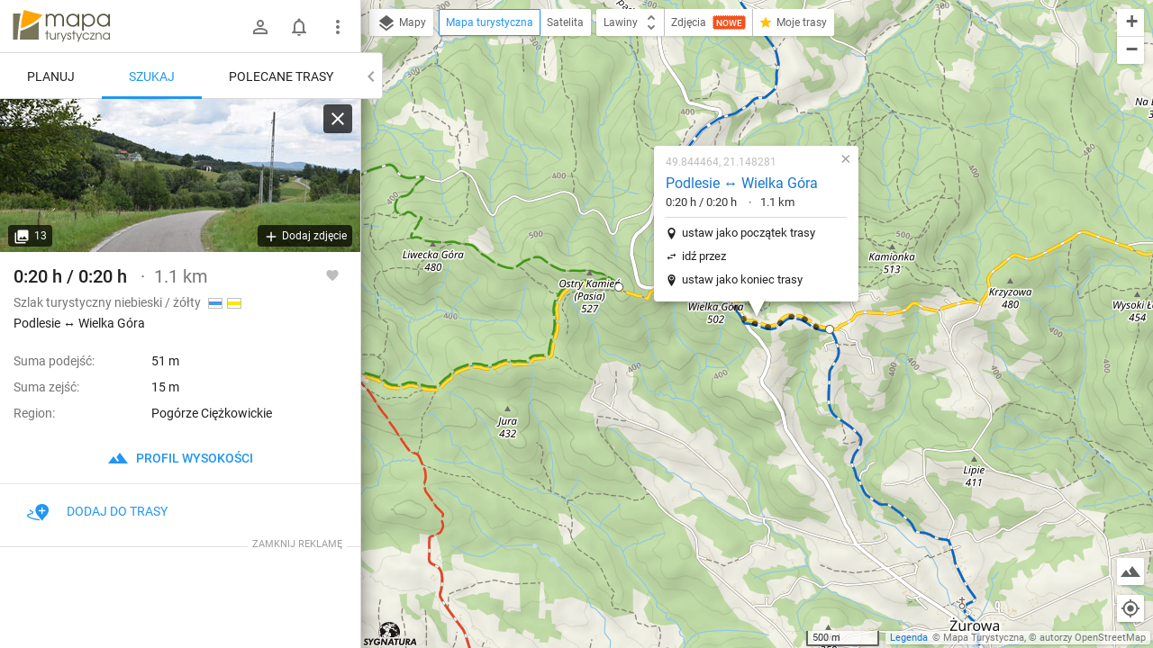

--- FILE ---
content_type: text/html; charset=utf-8
request_url: https://mapa-turystyczna.pl/trail/5198
body_size: 44749
content:
<!DOCTYPE html>
<html lang="pl" class="ts-map-layout" data-store="{&quot;panelMobileState&quot;:&quot;anchored&quot;,&quot;panelShown&quot;:true}">
<head>
	<meta http-equiv="Content-Type" content="text/html; charset=utf-8" />
	<meta name="viewport" content="width=device-width, initial-scale=1, user-scalable=no" />
    <meta name="description" content="Szlak turystyczny niebieski / żółty, czasy przejścia: 0:20 h / 0:20 h, dystans: 1.1 km, Pogórze Ciężkowickie. Zaplanuj trasę tym szlakiem, zobacz miejsca w pobliżu." />
<meta name="robots" content="index, follow" />
<meta name="referrer" content="always" />
<meta property="fb:app_id" content="277370475722527" />
<meta property="og:title" content="Podlesie ↔ Wielka Góra" />
<meta property="og:description" content="Szlak turystyczny niebieski / żółty, czasy przejścia: 0:20 h / 0:20 h, dystans: 1.1 km, Pogórze Ciężkowickie. " />
<meta property="og:type" content="website" />
<meta property="og:url" content="https://mapa-turystyczna.pl/trail/5198" />
<meta property="og:image" content="https://mapa-turystyczna.pl/images/cache/og-u5198.png" />
<meta property="og:site_name" content="mapa-turystyczna.pl" />
<meta property="og:locale" content="pl_PL" />
<meta property="og:image:width" content="600" />
<meta property="og:image:height" content="315" />
    <title>Podlesie - Wielka Góra | mapa-turystyczna.pl</title>
	<link rel="preload" href="//tile.mapa-turystyczna.pl/map-xhdpi/14/9154/5567.v5250.png" as="image" />
	<link rel="preload" href="/images/layout/main-sprite@2x.png" as="image" />
<link rel="preload" href="/fonts/material-icons.v9.woff2" as="font" type="font/woff2" crossorigin />
<link rel="preload" href="/fonts/mt.v8.woff2" as="font" type="font/woff2" crossorigin />
<link rel="preload" href="/fonts/roboto-v20-latin_latin-ext-regular.woff2" as="font" type="font/woff2" crossorigin />
<link rel="preload" href="/fonts/roboto-v20-latin_latin-ext-500.woff2" as="font" type="font/woff2" crossorigin />
<link rel="preload" href="/fonts/roboto-v20-latin_latin-ext-700.woff2" as="font" type="font/woff2" crossorigin />
<link rel="preload" href="/fonts/roboto-v20-latin_latin-ext-300.woff2" as="font" type="font/woff2" crossorigin />
<link rel="icon" sizes="128x128" type="image/png" href="/images/icon128.png" />
<link rel="icon" type="image/png" sizes="16x16" href="/favicon-16.png" />
<link rel="icon" type="image/png" sizes="32x32" href="/favicon-32.png" />
<link rel="apple-touch-icon" href="/apple-touch-icon.png" />
<link rel="manifest" href="/manifest.json" />
<link rel="author" href="/humans.txt" />
<meta name="theme-color" content="#eee" />
<meta name="msapplication-config" content="/browserconfig.xml" />

	<meta name="apple-itunes-app" content="app-id=1102153681, affiliate-data=ct=webpage&amp;pt=11659809" />
	<link rel="canonical" href="https://mapa-turystyczna.pl/trail/5198" />
    <link rel="stylesheet" type="text/css" media="screen,print" href="/cache/dfb7ad16.css" />
	<script async="async" src="https://securepubads.g.doubleclick.net/tag/js/gpt.js"></script>
<script>
    var googletag = googletag || {};
    googletag.cmd = googletag.cmd || [];
    googletag.cmd.push(function() {
        googletag.pubads().disableInitialLoad();
        googletag.enableServices();
    });
</script>
	    <script async="async" src="//cdn-a.yieldlove.com/v2/yieldlove.js?mapa-turystyczna.pl"></script>
        <script src="/cache/7e614d87.js" defer="defer"></script>
<script src="/cache/e900d0cd.js" defer="defer"></script>
	<link rel="preconnect" href="//www.google-analytics.com" />
<script async="async" src="https://www.googletagmanager.com/gtag/js?id=G-7V2TS7YXL4"></script>
<script>
window.dataLayer = window.dataLayer || [];
function gtag(){dataLayer.push(arguments);}

window.ts = window.ts || {};
window.ts.analytics = window.ts.analytics || (function() {var q=[];return{setEnabled:function(){q.push(arguments[0]);},send:function(){q.push(arguments);},queue: q};})();

gtag('consent', 'default', {
	'ad_storage': 'denied',
	'analytics_storage': 'denied',
	'ad_user_data': 'denied',
	'ad_personalization': 'denied',
	'wait_for_update': 500
});
ts.analytics.send('js', new Date());
ts.analytics.send('set', 'user_properties', {
	'logged_in': 'false'
});

document.addEventListener('DOMContentLoaded', function() {
	$(document).ajaxComplete(function(e, xhr, o) {
		ts.analytics.send('config', 'G-7V2TS7YXL4', {
			'page_path': o.url
		});
	});
});
</script>
	<script>
	document.addEventListener('DOMContentLoaded', function() {
		$.ajax({ url: 'https://connect.facebook.net/pl_PL/sdk.js', dataType: "script", cache: true, success: function() {
			if (window['FB'] !== undefined) { /* FB in IE is sometimes undefined */				
				FB.init({ appId: '277370475722527', version: 'v8.0' });
			}
		}, global: false});
	});
</script></head>
<body class="ts-notransition">
			<div class="ts-map-layout__wrapper">
		<div class="ts-map-layout__map-wrapper--panel-shown ts-map__wrapper ts-map-layout__map-wrapper">
						<div class="ts-map ts-map--main"
    data-zoom="14"
    data-tiles-url="/dat" 
    data-version="5250"
    data-attribution-url="/informacje-licencyjne"
    data-legend-url="/legenda"
    data-custom-layers="[&quot;avalanche&quot;,&quot;forest-camp&quot;,&quot;dogs&quot;,&quot;photos&quot;,&quot;activities&quot;]"
    data-premium-url="/premium"    
    data-premium="false"
    data-logged-in="false"
    data-request-login-message="&lt;p&gt;Zaloguj się, aby w pełni korzystać z aplikacji.&lt;/p&gt;
&lt;div class=&quot;ts-snack__buttons&quot;&gt;
	&lt;a class=&quot;ajax-link mdl-button mdl-js-button mdl-button--primary ts-snack__button&quot;
		rel=&quot;nofollow&quot;
		data-container=&quot;.overlay-window-content&quot; 
		data-track-event=&quot;User,Open login form,Tooltip&quot; 
		href=&quot;/login&quot;&gt;Zaloguj się&lt;/a&gt;
	&lt;a class=&quot;ajax-link mdl-button mdl-js-button ts-snack__button&quot;
		rel=&quot;nofollow&quot;
		data-container=&quot;.overlay-window-content&quot;
		data-track-event=&quot;User,Open register form,Tooltip&quot;
		href=&quot;/register&quot;&gt;Zał&oacute;ż konto&lt;/a&gt;
&lt;/div&gt;"
     data-center="MFFDFP&lt;C;L;Z"></div>

    
    <div class="hidden">
	<div class="ts-layers__layer-item-wrapper ts-layers__avalanche-layer">
		<ul class="ts-layers__layer-item-types">
					<li class="ts-layers__layer-item-type">
				<label class="mdl-radio mdl-js-radio">
					<input 
						type="radio"
						name="avalanche"
						value="regions"
						checked="checked"						class="mdl-radio__button ts-layers__avalanche-input" />
					<span class="mdl-radio__label">Stopnie zagrożenia lawinowego</span>
				</label>
			</li>
					<li class="ts-layers__layer-item-type">
				<label class="mdl-radio mdl-js-radio">
					<input 
						type="radio"
						name="avalanche"
						value="grm"
												class="mdl-radio__button ts-layers__avalanche-input" />
					<span class="mdl-radio__label">Graficzna Metoda Redukcyjna</span>
				</label>
			</li>
					<li class="ts-layers__layer-item-type">
				<label class="mdl-radio mdl-js-radio">
					<input 
						type="radio"
						name="avalanche"
						value="prm"
												class="mdl-radio__button ts-layers__avalanche-input" />
					<span class="mdl-radio__label">Profesjonalna Metoda Redukcyjna</span>
				</label>
			</li>
					<li class="ts-layers__layer-item-type">
				<label class="mdl-radio mdl-js-radio">
					<input 
						type="radio"
						name="avalanche"
						value="areas"
												class="mdl-radio__button ts-layers__avalanche-input" />
					<span class="mdl-radio__label">Obszary zagrożone lawinami</span>
				</label>
			</li>
					<li class="ts-layers__layer-item-type">
				<label class="mdl-radio mdl-js-radio">
					<input 
						type="radio"
						name="avalanche"
						value="slo"
												class="mdl-radio__button ts-layers__avalanche-input" />
					<span class="mdl-radio__label">Nachylenie zboczy</span>
				</label>
			</li>
					<li class="ts-layers__layer-item-type">
				<label class="mdl-radio mdl-js-radio">
					<input 
						type="radio"
						name="avalanche"
						value="asp"
												class="mdl-radio__button ts-layers__avalanche-input" />
					<span class="mdl-radio__label">Wystawy (wszystkie)</span>
				</label>
			</li>
					<li class="ts-layers__layer-item-type">
				<label class="mdl-radio mdl-js-radio">
					<input 
							type="radio"
							name="avalanche"
							value="asp-sep"
							class="mdl-radio__button ts-layers__avalanche-input" />
					<span class="mdl-radio__label">Wystawy (poszczególne)</span>
				</label>
				<ul class="ts-layers__avalanche-aspects">
											<li class="ts-layers__avalanche-aspect">
							<label>
								<input value="asp-n" type="checkbox" checked="checked" class="ts-layers__avalanche-input" data-requires="asp-sep"/>
								<span class="ts-layers__avalanche-aspect-label">N</span>
							</label>
						</li>
											<li class="ts-layers__avalanche-aspect">
							<label>
								<input value="asp-ne" type="checkbox"  class="ts-layers__avalanche-input" data-requires="asp-sep"/>
								<span class="ts-layers__avalanche-aspect-label">NE</span>
							</label>
						</li>
											<li class="ts-layers__avalanche-aspect">
							<label>
								<input value="asp-e" type="checkbox"  class="ts-layers__avalanche-input" data-requires="asp-sep"/>
								<span class="ts-layers__avalanche-aspect-label">E</span>
							</label>
						</li>
											<li class="ts-layers__avalanche-aspect">
							<label>
								<input value="asp-se" type="checkbox"  class="ts-layers__avalanche-input" data-requires="asp-sep"/>
								<span class="ts-layers__avalanche-aspect-label">SE</span>
							</label>
						</li>
											<li class="ts-layers__avalanche-aspect">
							<label>
								<input value="asp-s" type="checkbox"  class="ts-layers__avalanche-input" data-requires="asp-sep"/>
								<span class="ts-layers__avalanche-aspect-label">S</span>
							</label>
						</li>
											<li class="ts-layers__avalanche-aspect">
							<label>
								<input value="asp-sw" type="checkbox"  class="ts-layers__avalanche-input" data-requires="asp-sep"/>
								<span class="ts-layers__avalanche-aspect-label">SW</span>
							</label>
						</li>
											<li class="ts-layers__avalanche-aspect">
							<label>
								<input value="asp-w" type="checkbox"  class="ts-layers__avalanche-input" data-requires="asp-sep"/>
								<span class="ts-layers__avalanche-aspect-label">W</span>
							</label>
						</li>
											<li class="ts-layers__avalanche-aspect">
							<label>
								<input value="asp-nw" type="checkbox"  class="ts-layers__avalanche-input" data-requires="asp-sep"/>
								<span class="ts-layers__avalanche-aspect-label">NW</span>
							</label>
						</li>
									</ul>
			</li>
		</ul>
	</div>
</div>

    <div class="ts-map--photos-data hidden" data-gallery-url="/photo/1/nearby"></div>
		</div>
		<div class="ts-map-layout__content" style="height: 251px;">
			
<header class="ts-layout__header ts-layout__header--map-layout">
	
		
	<a href="/"
		class="ts-logo"
		data-track-event="Content,Logo">mapa-turystyczna.pl	</a>

			<ul class="ts-header-menu">		
		<li class="ts-header-menu__item">	
		<span id="signed-out-dropdown" class="ts-main-header__signed-out-link">
			<button class="mdl-button mdl-js-button mdl-button--icon ts-icon-color" aria-label="Zaloguj się">
				<i data-material-icon="person_outline" class="material-icons ts-mdl-menu__icon"></i>
			</button>
		</span>				
		<ul class="mdl-menu mdl-menu--bottom-left mdl-js-menu mdl-js-ripple-effect ts-mdl-menu--with-icons" data-mdl-for="signed-out-dropdown">
			<li><a class="mdl-menu__item ajax-link" data-container=".overlay-window-content" data-track-event="User,Open login form,Header" href="/login"><i data-material-icon="person_outline" class="material-icons ts-mdl-menu__icon"></i> Zaloguj się</a></li>
			<li><a class="mdl-menu__item ajax-link" data-container=".overlay-window-content" data-track-event="User,Open register form,Header" href="/register"><i data-material-icon="person_add" class="material-icons ts-mdl-menu__icon"></i> Załóż konto</a></li>
		</ul>
	</li>
		
	<li class="ts-header-menu__item">
		<span class="ts-notifications__button ts-js-inactive" 
		data-request-login="&lt;p&gt;Zaloguj się, aby w pełni korzystać z aplikacji.&lt;/p&gt;
&lt;div class=&quot;ts-snack__buttons&quot;&gt;
	&lt;a class=&quot;ajax-link mdl-button mdl-js-button mdl-button--primary ts-snack__button&quot;
		rel=&quot;nofollow&quot;
		data-container=&quot;.overlay-window-content&quot; 
		data-track-event=&quot;User,Open login form,Tooltip&quot; 
		href=&quot;/login&quot;&gt;Zaloguj się&lt;/a&gt;
	&lt;a class=&quot;ajax-link mdl-button mdl-js-button ts-snack__button&quot;
		rel=&quot;nofollow&quot;
		data-container=&quot;.overlay-window-content&quot;
		data-track-event=&quot;User,Open register form,Tooltip&quot;
		href=&quot;/register&quot;&gt;Zał&oacute;ż konto&lt;/a&gt;
&lt;/div&gt;">
	<span class="mdl-button mdl-button--icon">
		<span class="ts-notifications__icon">
			<i class="material-icons ts-icon-color"
					data-material-icon="notifications_none"></i>
		</span>
	</span>
</span>
	</li>
	<li class="ts-header-menu__item">
		<button id="menu-dropdown" class="mdl-button mdl-js-button mdl-button--icon ts-icon-color" data-track-event="Content,Menu" aria-label="Pokaż/ukryj menu">
			<i data-material-icon="more_vert" class="material-icons"></i>
		</button>
		
<ul class="mdl-menu mdl-menu--bottom-right mdl-js-menu mdl-js-ripple-effect ts-mdl-menu--with-icons" data-mdl-for="menu-dropdown" data-mdl-menu-offset-bottom="50">
    <li><a href="/premium" class="mdl-menu__item mdl-menu__item--full-bleed-divider" data-track-event="Content,Link - Premium"><i class="ts-mdl-menu__icon big-icon-only icon-only icon-star"></i> Premium</a></li>
    <li><a href="https://www.facebook.com/mapaturystycznapl" class="mdl-menu__item " data-track-event="Content,Link - Facebook" target="_blank" rel="nofollow noopener"><i data-material-icon="facebook" class="ts-mdl-menu__icon material-icons"></i> Facebook</a></li>
    <li><a href="https://blog.mapa-turystyczna.pl" class="mdl-menu__item mdl-menu__item--full-bleed-divider" data-track-event="Content,Link - Blog" target="_blank" rel="noopener"><i data-material-icon="rss_feed" class="ts-mdl-menu__icon material-icons"></i> Blog</a></li>
    <li><a href="https://apps.apple.com/pl/app/mapa-turystyczna/id1102153681?l=pl" class="mdl-menu__item " data-track-event="Content,iOS app" target="_blank" rel="nofollow noopener"><i class="ts-mdl-menu__icon big-icon-only icon-only icon-apple"></i> Aplikacja na iOS</a></li>
    <li><a href="https://play.google.com/store/apps/details?id=pl.mapa_turystyczna.app&amp;referrer=utm_source%3Dwww-menu" class="mdl-menu__item mdl-menu__item--full-bleed-divider" data-track-event="Content,Android app" target="_blank" rel="nofollow noopener"><i data-material-icon="android" class="ts-mdl-menu__icon material-icons"></i> Aplikacja na Androida</a></li>
    <li><a href="/faq" class="mdl-menu__item " data-track-event="Content,Link - FAQ"><i data-material-icon="help_outline" class="ts-mdl-menu__icon material-icons"></i> FAQ</a></li>
    <li><a href="/pomoc" class="mdl-menu__item " data-track-event="Content,Link - Help"><i data-material-icon="support" class="ts-mdl-menu__icon material-icons"></i> Pomoc</a></li>
    <li><a href="/legenda" class="mdl-menu__item mdl-menu__item--full-bleed-divider ajax-link" data-track-event="Content,Link - Legend" data-container=".overlay-window-content"><i data-material-icon="map" class="ts-mdl-menu__icon material-icons"></i> Legenda</a></li>
    <li><a href="/wspolpraca" class="mdl-menu__item " data-track-event="Content,Link - Partnership"><i data-material-icon="people" class="ts-mdl-menu__icon material-icons"></i> Współpraca</a></li>
    <li><a href="/regulamin" class="mdl-menu__item " data-track-event="Content,Link - Terms of use"><i data-material-icon="menu_book" class="ts-mdl-menu__icon material-icons"></i> Regulamin</a></li>
    <li><a href="/polityka-prywatnosci" class="mdl-menu__item mdl-menu__item--full-bleed-divider" data-track-event="Content,Link - Privacy policy"><i data-material-icon="security" class="ts-mdl-menu__icon material-icons"></i> Polityka prywatności</a></li>
    <li><a href="/wspomoz-nas" class="mdl-menu__item mdl-menu__item--full-bleed-divider" data-track-event="Content,Link - Donate us"><i class="ts-mdl-menu__icon big-icon-only icon-only icon-gift"></i> Wspomóż nas</a></li>
    <li><a href="mailto:admin@mapa-turystyczna.pl?subject=Zapytanie%20ze%20strony&body=Zanim%20napiszesz%20e-mail,%20zobacz%20czy%20nie%20ma%20odpowiedzi%20na%20twoje%20pytanie%20na%20stronie%20FAQ%20lub%20Pomoc%20:)%0D%0A%0D%0Ahttps://mapa-turystyczna.pl/faq%0D%0Ahttps://mapa-turystyczna.pl/pomoc%0D%0A" class="mdl-menu__item " data-track-event="Content,Link - Contact"><i data-material-icon="email" class="ts-mdl-menu__icon material-icons"></i> Napisz do nas</a></li>

<li><a href="mailto:admin@mapa-turystyczna.pl" class="ts-js-copy-to-clipboard ts-copy-address mdl-menu__item ts-secondary-text-color" data-track-event="Content,Link - Copy email address" data-copy-to-clipboard-success="Adres e-mail został skopiowany do schowka" data-copy-to-clipboard-failure="Wciśnij Ctrl+c lub Cmd+c, aby skopiować adres e-mail"><i data-material-icon="content_copy" class="ts-mdl-menu__icon material-icons"></i> <span class="ts-js-copy-to-clipboard-content">admin@mapa-turystyczna.pl</span></a></li>
</ul>	</li>
</ul>	
			<button class="mdl-button mdl-js-button mdl-button--raised mdl-button--colored mdl-js-ripple-effect ts-map-layout__show-map">Pokaż mapę</button>
	
	</header>

		
			<button type="button" class="ts-map-layout__toggle-panel"><i data-material-icon="chevron_left" class="material-icons ts-map-layout__toggle-panel-icon"></i><span class="ts-map-layout__toggle-panel-text" data-show-text="Pokaż panel" data-hide-text="Ukryj panel">Ukryj panel</span></button>
			<div class="ts-tabs"
				data-store="{&quot;tabs&quot;:{&quot;route&quot;:{&quot;activePaneIndex&quot;:0,&quot;hideableHidden&quot;:false},&quot;search&quot;:{&quot;activePaneIndex&quot;:1,&quot;hideableHidden&quot;:true},&quot;recommend&quot;:{&quot;activePaneIndex&quot;:0,&quot;hideableHidden&quot;:true}},&quot;activeTab&quot;:&quot;search&quot;}">
				<nav class="ts-tab-labels ts-map-layout__panel-drag-handle">
					<a class="ts-tab-label"
						href="#ts-tab-content-route"
						draggable="false"
						data-tab-name="route"
						data-track-event="Layout,Change tab,route">Planuj</a>
					<a class="ts-tab-label ts-tab-label-active" 
						href="#ts-tab-content-search" 
						draggable="false"
						data-tab-name="search"
						data-track-event="Layout,Change tab,search">Szukaj</a>	
					<a class="ts-tab-label" 
						href="#ts-tab-content-recommend" 
						draggable="false"
						data-tab-name="recommend"
						data-track-event="Layout,Change tab,recommend">Polecane trasy</a>	
				</nav>		
				<div class="ts-tabs-contents-wrapper">
					<section 
	id="ts-tab-content-route" 
	data-tab-name="route"
	class="ts-tab-content-active-0 ts-tab-content">	
	<div class="ts-tab-pane ts-tab-pane-fade">
		<div class="ajaxContentWrapper full-height">
			<div class="scrollable ts-scrollable--route">
				<div id="ac-routeForm" class="full-height">
											<div class="ts-route-form-wrapper">
	<div class="ts-route-form__top-actions">
		<div class="ts-route-form__dropdowns">
			<div class="ts-route-form__dropdown">
				<ul class="mdl-menu mdl-js-menu mdl-menu--absolute mdl-js-ripple-effect" data-mdl-for="ts-route-form__mode-chosen">
									<li><span class="mdl-menu__item ts-route-form__mode-option" data-value="hiking">Turystyczna</span></li>
									<li><span class="mdl-menu__item ts-route-form__mode-option" data-value="shortest">Najkrótsza</span></li>
									<li><span class="mdl-menu__item ts-route-form__mode-option" data-value="single_type">Preferuj jeden szlak</span></li>
								</ul>
				<span id="ts-route-form__mode-chosen" class="ts-route-form__dropdown-chosen">
					<i data-material-icon="arrow_drop_down" class="material-icons ts-route-form__dropdown-icon"></i><span class="ts-route-form__dropdown-chosen-value ts-route-form__mode-chosen-value">Turystyczna</span>
				</span>
			</div>			
			<div class="ts-route-form__dropdown ts-route-form__trail-type hidden">
				<div class="mdl-menu mdl-js-menu mdl-menu--absolute ts-route-form__trail-type-options" data-mdl-for="ts-route-form__trail-type-chosen">
					<span class="ts-route-form__trail-type-option ts-route-form__trail-type-option--any mdl-menu__item" data-value="">Dowolny</span>
										<div class="ts-route-form__trail-type-group">
						<span class="ts-route-form__trail-type-group-label mdl-menu__item">Szlak turystyczny</span>
						<div class="ts-route-form__trail-type-group-icons">
														<span class="ts-route-form__trail-type-option ts-route-form__trail-type-option--icon mdl-menu__item" data-value="1">
								<span class="ts-trail-type__icon ts-trail-type__icon--hiking_trail ts-trail-type__icon--red ts-trail-type__icon--medium" data-title="Szlak turystyczny czerwony"></span>			
							</span>
														<span class="ts-route-form__trail-type-option ts-route-form__trail-type-option--icon mdl-menu__item" data-value="2">
								<span class="ts-trail-type__icon ts-trail-type__icon--hiking_trail ts-trail-type__icon--blue ts-trail-type__icon--medium" data-title="Szlak turystyczny niebieski"></span>			
							</span>
														<span class="ts-route-form__trail-type-option ts-route-form__trail-type-option--icon mdl-menu__item" data-value="3">
								<span class="ts-trail-type__icon ts-trail-type__icon--hiking_trail ts-trail-type__icon--green ts-trail-type__icon--medium" data-title="Szlak turystyczny zielony"></span>			
							</span>
														<span class="ts-route-form__trail-type-option ts-route-form__trail-type-option--icon mdl-menu__item" data-value="4">
								<span class="ts-trail-type__icon ts-trail-type__icon--hiking_trail ts-trail-type__icon--yellow ts-trail-type__icon--medium" data-title="Szlak turystyczny żółty"></span>			
							</span>
														<span class="ts-route-form__trail-type-option ts-route-form__trail-type-option--icon mdl-menu__item" data-value="5">
								<span class="ts-trail-type__icon ts-trail-type__icon--hiking_trail ts-trail-type__icon--black ts-trail-type__icon--medium" data-title="Szlak turystyczny czarny"></span>			
							</span>
													</div>
					</div>
										<div class="ts-route-form__trail-type-group">
						<span class="ts-route-form__trail-type-group-label mdl-menu__item">Ścieżka dydaktyczna</span>
						<div class="ts-route-form__trail-type-group-icons">
														<span class="ts-route-form__trail-type-option ts-route-form__trail-type-option--icon mdl-menu__item" data-value="6">
								<span class="ts-trail-type__icon ts-trail-type__icon--hiking_trail_didactic ts-trail-type__icon--red ts-trail-type__icon--medium" data-title="Ścieżka dydaktyczna czerwona"></span>			
							</span>
														<span class="ts-route-form__trail-type-option ts-route-form__trail-type-option--icon mdl-menu__item" data-value="7">
								<span class="ts-trail-type__icon ts-trail-type__icon--hiking_trail_didactic ts-trail-type__icon--blue ts-trail-type__icon--medium" data-title="Ścieżka dydaktyczna niebieska"></span>			
							</span>
														<span class="ts-route-form__trail-type-option ts-route-form__trail-type-option--icon mdl-menu__item" data-value="8">
								<span class="ts-trail-type__icon ts-trail-type__icon--hiking_trail_didactic ts-trail-type__icon--green ts-trail-type__icon--medium" data-title="Ścieżka dydaktyczna zielona"></span>			
							</span>
														<span class="ts-route-form__trail-type-option ts-route-form__trail-type-option--icon mdl-menu__item" data-value="9">
								<span class="ts-trail-type__icon ts-trail-type__icon--hiking_trail_didactic ts-trail-type__icon--yellow ts-trail-type__icon--medium" data-title="Ścieżka dydaktyczna żółta"></span>			
							</span>
														<span class="ts-route-form__trail-type-option ts-route-form__trail-type-option--icon mdl-menu__item" data-value="10">
								<span class="ts-trail-type__icon ts-trail-type__icon--hiking_trail_didactic ts-trail-type__icon--black ts-trail-type__icon--medium" data-title="Ścieżka dydaktyczna czarna"></span>			
							</span>
														<span class="ts-route-form__trail-type-option ts-route-form__trail-type-option--icon mdl-menu__item" data-value="16">
								<span class="ts-trail-type__icon ts-trail-type__icon--hiking_trail_didactic ts-trail-type__icon--generic_didactic ts-trail-type__icon--medium ts-trail-type__icon--show-none" data-title="Ścieżka dydaktyczna"></span>			
							</span>
													</div>
					</div>
										<div class="ts-route-form__trail-type-group">
						<span class="ts-route-form__trail-type-group-label mdl-menu__item">Szlak spacerowy</span>
						<div class="ts-route-form__trail-type-group-icons">
														<span class="ts-route-form__trail-type-option ts-route-form__trail-type-option--icon mdl-menu__item" data-value="11">
								<span class="ts-trail-type__icon ts-trail-type__icon--hiking_trail_local ts-trail-type__icon--red ts-trail-type__icon--medium" data-title="Szlak spacerowy czerwony"></span>			
							</span>
														<span class="ts-route-form__trail-type-option ts-route-form__trail-type-option--icon mdl-menu__item" data-value="12">
								<span class="ts-trail-type__icon ts-trail-type__icon--hiking_trail_local ts-trail-type__icon--blue ts-trail-type__icon--medium" data-title="Szlak spacerowy niebieski"></span>			
							</span>
														<span class="ts-route-form__trail-type-option ts-route-form__trail-type-option--icon mdl-menu__item" data-value="13">
								<span class="ts-trail-type__icon ts-trail-type__icon--hiking_trail_local ts-trail-type__icon--green ts-trail-type__icon--medium" data-title="Szlak spacerowy zielony"></span>			
							</span>
														<span class="ts-route-form__trail-type-option ts-route-form__trail-type-option--icon mdl-menu__item" data-value="14">
								<span class="ts-trail-type__icon ts-trail-type__icon--hiking_trail_local ts-trail-type__icon--yellow ts-trail-type__icon--medium" data-title="Szlak spacerowy żółty"></span>			
							</span>
														<span class="ts-route-form__trail-type-option ts-route-form__trail-type-option--icon mdl-menu__item" data-value="15">
								<span class="ts-trail-type__icon ts-trail-type__icon--hiking_trail_local ts-trail-type__icon--black ts-trail-type__icon--medium" data-title="Szlak spacerowy czarny"></span>			
							</span>
														<span class="ts-route-form__trail-type-option ts-route-form__trail-type-option--icon mdl-menu__item" data-value="17">
								<span class="ts-trail-type__icon ts-trail-type__icon--hiking_trail_local ts-trail-type__icon--generic_local ts-trail-type__icon--medium ts-trail-type__icon--show-none" data-title="Szlak spacerowy"></span>			
							</span>
													</div>
					</div>
										<div class="ts-route-form__trail-type-group">
						<span class="ts-route-form__trail-type-group-label mdl-menu__item">Szlak św. Jakuba</span>
						<div class="ts-route-form__trail-type-group-icons">
														<span class="ts-route-form__trail-type-option ts-route-form__trail-type-option--icon mdl-menu__item" data-value="18">
								<span class="ts-trail-type__icon ts-trail-type__icon--jacobs_trail ts-trail-type__icon--jacobs_blue ts-trail-type__icon--medium ts-trail-type__icon--show-none" data-title="Szlak św. Jakuba"></span>			
							</span>
													</div>
					</div>
									</div>
				<span id="ts-route-form__trail-type-chosen" class="ts-route-form__dropdown-chosen">
					<i data-material-icon="arrow_drop_down" class="material-icons ts-route-form__dropdown-icon"></i><span class="ts-route-form__dropdown-chosen-value ts-route-form__trail-type-chosen-value">Dowolny</span>
				</span>
			</div>
		</div>
		<a href="/"
			class="ts-route-form__reset"
			data-track-event="Route form,Clear"
			aria-label="Wyczyść"><i class="material-icons" data-material-icon="close"></i></a>
	</div>
	<form id="routeForm" class="clearfix" data-max-waypoints-count="50" data-max-waypoints-message="Za dużo punktów na trasie." action="/route" method="post">	<input type="hidden" name="route[waypoint_1_coords]" id="route_waypoint_1_coords" /><input type="hidden" name="route[waypoint_2_coords]" id="route_waypoint_2_coords" /><input type="hidden" name="route[mode]" value="hiking" id="route_mode" /><input type="hidden" name="route[trail_type_id]" id="route_trail_type_id" />
	<div class="routeFormBase">	
		<div class="routeFields">
			<div class="ts-route-form__waypoints-wrapper">	
				<div class="mt-icon-start"></div>
				<div class="mt-icon-end"></div>
				<div class="ts-route-form__waypoints">	

																	<div class="ts-sortable-item formLine form-line-new">
						<div class="fields">		
							<span class="drag-icon-wrapper"
									data-for="route_waypoint_1">
								<i data-material-icon="more_vert" class="material-icons ts-drag-icon"></i>
							</span>				
							<input type="text" name="route[waypoint_1]" class="ts-route-form__autocomplete ts-route-form__waypoint" placeholder="Początek" data-autocomplete-type="q" id="route_waypoint_1" />							<button type="button" class="ts-js-clear-or-remove-node ts-clear-or-remove-node icon-ic_clear" aria-label="Wyczyść"></button>
						</div>
					</div>

						
													<div class="ts-sortable-item formLine form-line-new">
						<div class="fields">		
							<span class="drag-icon-wrapper"
									data-for="route_waypoint_2">
								<i data-material-icon="more_vert" class="material-icons ts-drag-icon"></i>
							</span>				
							<input type="text" name="route[waypoint_2]" class="ts-route-form__autocomplete ts-route-form__waypoint" placeholder="Cel" data-autocomplete-type="q" id="route_waypoint_2" />							<button type="button" class="ts-js-clear-or-remove-node ts-clear-or-remove-node icon-ic_clear" aria-label="Wyczyść"></button>
						</div>
					</div>

						
								
				</div>
			</div>
			<div class="ts-route-form__actions">
				<span class="smaller ts-addnode ts-route-form__action ts-text-link-color--dark ts-inactive" data-track-event="Route form,Add waypoint"><i data-material-icon="add" class="material-icons material-icons--medium material-icons--middle"></i> dodaj punkt</span>
				<span class="smaller ts-revertroute ts-route-form__action ts-text-link-color--dark" data-track-event="Route form,Revert route"><i data-material-icon="swap_vert" class="material-icons material-icons--medium material-icons--middle"></i> odwróć trasę				</span>
				<span class="ts-route-form__auto-plan">
					<input type="checkbox" class="ts-route-form__auto-plan-checkbox ts-js-tooltip" id="ts-auto-plan-checkbox" checked="checked" title="Włącz/wyłącz automatyczne planowanie"/>
					<label for="ts-auto-plan-checkbox" class="ts-route-form__auto-plan-label smaller ts-text-link-color--dark">
						planuj automatycznie					</label>
					<button type="submit" data-track-event="Route form,Click Plan button" class="ajaxSubmit mdl-button mdl-js-button mdl-button--raised mdl-button--colored mdl-js-ripple-effect">Planuj</button>
					<script>
						try{document.getElementById('ts-auto-plan-checkbox').checked = localStorage.getItem('mt-autoplan') !== 'false';}catch(e){}
					</script>
				</span>
				
			</div>
		</div>
	</div>
</form>
</div>
																							
				</div>
				<aside class="ts-home-recommended-routes ts-column-pad ts-tabs-hideable">
					
		<section>	
		<h1 class="section-label ts-recommended-routes-section-label">Polecane trasy</h1>
			<span class="ts-recommended-routes-region-name">Tatry</span>
	<div class="ts-recommended-routes-list-wrapper" data-context-type="region">
		<ul class="ts-recommended-routes-list">
				<li class="ts-recommended-routes-list-item ts-basic-line-height">
				
				<div class="ts-recommended-routes-list-item-photo">
							

						 
			<div class="ts-photos-thumbs--thumbnail">
				<a href="/photo/213426/route/3hzl"
	class="ts-photos-thumbs__photo ts-photos-thumbs__photo--1 ajax-link"
	data-track-event="Route details,Open gallery,@href"
	data-container="#ac-gallery"
	aria-label="Štrbské Pleso, rázcestie pred Heliosom ↔ Vodospád Skok [wodospad Skok]"
	style="background-image:url(//cdn.mapa-turystyczna.pl/images/cache/p213426-118x85c.jpg)">
	<img
		src="//cdn.mapa-turystyczna.pl/images/cache/p213426-118x85c.jpg"
		width="118"
		height="85"
		alt="Štrbské Pleso, rázcestie pred Heliosom ↔ Vodospád Skok [wodospad Skok]"
		class="ts-photos-thumbs__photo-img" />
</a>			</div>
								</div>
			
			<div class="ts-recommended-routes-data">
				<a href="/route/3hzl"
						class="ts-recommended-routes-route-data"
						data-bounds="m;M8L6I`;N2&gt;4XDGDlCDDlP;AEo"
						data-profile="{&quot;name&quot;:&quot;Vodosp\u00e1d Skok \u2013 Predn\u00e9 Solisko&quot;,&quot;distance&quot;:10.968911494303283,&quot;ascent&quot;:819.031445983212,&quot;descent&quot;:473.61271567970766,&quot;time&quot;:286,&quot;encoded&quot;:&quot;M9@N&gt;\\;N:A3T1=cJX1:_2`19W4[1&lt;o:d1&gt;W2`GSA_14W2&gt;S19W3?k2:o3G[GSGSCo1Ao1&lt;o=S19W11T1I_:dMo2@dDc15`@k49`@l2?\\1X11T@X1:`9o45h1&lt;o49`?c2KlGSM\\32g19l17oM\\22kEX=SId&lt;_16T1Jg1OT1?_18PA_?PJW1ET1:_1BP18c27l1Lc2G`CoBh12[11h1A[DP1;gIP;W3h1OgEl16gIP24S&lt;`28_4[OWBh14k8T28_27XIcC\\1Ao=SJk:c30kBS36_1W25[5c1&gt;WGg1Ck11S15_EkOW3TMo1k1&lt;o&gt;o18c;X1&lt;[A`1Bc&gt;o1ES4\\23_5P1D_21d22W1D`2No3h24g@lJWEX13c;X36_LTGS@X11g4\\K_1k1K[JkJWdK_7`1Ck10_GS6k@k7`10_2&lt;X1&lt;[2B`A_3T11gGg14W1JS12[GSEW3S1;S9\\1CW9o11g3S3&gt;c1Cl25oEX1K[:dCo?dLSK`16S5d1MW19l2HSJX27k1k1:_8h15_=g13c=S1=cP16SH\\2FW27l1&lt;o@l1MkEX1HWDPNc14l1EgM\\14W10`1&gt;k1&gt;l1JSGh19kEl10_K`BS2_Mo4o1&lt;[12\\23_2;P1HW1Gd1MW21P1MW1Jh1A[25\\20o3G\\1@S1@h1&gt;WGh2N[DPLg;X20[1Cl2Jc29h1FoOX1Lc1X1Fo6X1:_14lEk16T?c2HT9[2&gt;h7`Dd@l&gt;\\19lM\\1F\\1CX30XOl2@P6X1@T3T2@P5d1Mlc1MlK`1&lt;\\F`:dId6kNd17oGh1F[1I`2Cg3Cd20[3E`10_OX16S?P26c3gJk&lt;_14W6k35k17\\&gt;[3T2@c6XM[A_14W1D_H[Jk25[P1K[El3&gt;c1&gt;l2L_1?`2HS1A\\25[M\\29S4o3E_1I_1K[2HgOW14W26c2?o31_2&gt;S17[1;S1D_12[35kHo2MSNc3J_=g27W16S20[2&lt;WA_Ic17[1Ao1?_GTHo41\\15_58h1X3=\\=T31`NcLT1Bc:c2HgP19W1CW2:o3;_1Ck29S1Og1D_1JSEk1D_Ic2KW5c3=[?d2No1OT2Ec2B`3Hc4LX;k=h1F[28`2Jc2?\\19kGh24S1D`JW18d;k29h5d50dBg5NdEW2JP1D_1I`54[37h5&gt;[2MT4Dg=T2Cg&lt;`2Hg1Gd1=c15`2Ec27l3Ag27X2Ak=h2Io1Eh2Ec3Fh4O[46\\4@o2&lt;l48kEX30W13c3KS1Gc33[@X3Kg32h3AS56l2Ak66h20[3IX5&gt;o79T1ES2Od12[21PC[2N\\GS:d16gJW1;S7`14W1ET19k14X1@S2HT2EcIP32S1;h2Ec1Bd36_35X40S5&lt;`3Ik5GT1Gc2Hh3IW64l32g58h&gt;o2@P1&gt;k57`1Gc71PM[27X12o16T39c41\\2&gt;S2L`2=_30lBSH\\11S1&gt;lGSIP21c29h48W4BX29S30X2Do35X29g2Jd38[2D\\2D[18d2CSNd3Cc1JT2Jc1Eh2MS1&gt;X3Dk1Jh&lt;_6X3=o1Gd26c14l2=_16h85W40h32g1D`4GW2@d4H_2AXEk&lt;`OWA`5Ok3&lt;h3Go1OT1HkNP86_4:h;k1&gt;W2=_13P;Ao5K`1CWGTD@k9=X1ESId4NS2&gt;T5Lg3AT4Ig2JP37g1F\\1D_M\\:d1@h1=c12\\14W15`99_&lt;EP2&lt;W2Ed34c2Kl3;_21PPP@k1A[17[2:[12o16S1=c14W4[22W6l13c@XOWJl2&gt;S1GP3:kH\\11g:P1D_8g1Hk2KW48k23_2L_34c84c36_Ho52_=g1FoOW1:_11S1;g2&lt;W1F[4IS1&gt;k38[3&gt;c70[1A[39c12[Nc46[2CS4=W2AW1JS2B_24S22k1?_CoOW=S2:[=h1&gt;W19XJWGh1@S1K\\25o2Ed1Fo18P2AW1F\\33[?d4Fc;X1Lc7_2HS4=k4&lt;c6Gc14W37g9o3B[IP5:c16T6Fo=h4M_5P14W1X5HoC[94_1X3DWNd1K[9\\9o1;T1Lc8S13c?c25oJX3=[11h28_PP1K[2;cCoJkEWH[1OS1KoPP21P4Lk21d56WNd27k1Bd1Hk2Fl1@S2&gt;h1Og16T1&lt;o14X1@g19l20o11h2:oBh2:[&lt;`25[2`1OSc2Kk4\\1N_?d20[12\\25[2B`4BW1K\\4LW22l5F_1Ml4DgBh18c14l1=c1;T1A[29h1Fo3B\\1D_5GT27W77X3=o17\\H[1Bd14k1D`1&gt;W5Nd6Mk4:T51W2?\\25[2:\\Mo43l19k1ET&lt;_3AT17[1=PK_1@h16S57`4Ac35l2&gt;S1Ld10_1HXCo3:XEW37h10_21d9[16T:P49`1Oh26P12\\LT;X11T&lt;`17\\1k37h14k2OP19W17\\LSGTOWEl1:_2EP5:cGh27WBT3:kd5;k=S2B_EW1K[1;S29g;W1:_1l1;g?P1&lt;[M\\19W22X1D_1Gd1;SIdM[K`1@SJl2=_8T20o2_2Do18c:&gt;[Lg@;g1l3AS@l2MS;l11gK`2&gt;g36`6&lt;o2EP45g7N\\;7o1:`34c19X32g2@d7@c19l2CS1F\\2;c3Fh4Ac4GX4LW22l13c2KX1Eg1Eh16g1BP2:[Ol1MW14X2&gt;g19l3J_:P31_P52_4[2&lt;kBS1Bc1@S2Do1@S2HgDc29g4[26cIP1Lc1=P16S1Bd3g33\\Gh34P1l1K\\Gg2D\\20o2Od4?S1CX2Ak1;T3L[1=P5M[1F\\4Ig12\\24g1;h1?_5Lh4Dg21d1Og1=P1Lc17\\2Kk21P49_17\\4H_34P?LS5JX@HW3Hd75o50d93W31`3G[5:P3O_7JP6CW4Nh2&lt;k37T2&lt;kPP1EhNP6@hGT67\\Jl4NTBh2CT8g1Bd;W1=P8TJX@l1K\\@k2=`2MgK`Ek7I\\19W21d1&gt;W1Ld1Mk2G`=T2EPDc2KX22W4?T3E_1@h;W3&lt;T8g37hOk27X4o2&lt;lId1;T3g2CT1Mk4Ad1Bc3&lt;h1@S48lNc1Ml1W31`1Jg2&gt;h2@c26dGS21d1I_14X2Do6X46[Bh2G_14X1Mk3=\\3IW1ET16S2;dGS26P1&gt;k2&gt;T5P55d24h1@h17\\3B\\C\\6&gt;XP38\\6X3MP1N`2@P2@P30X2=`3;`Jl26d1GP1Jh2;d18d29h1@T1Cl1;T16h1;h1LP:6l9AP1=P11h11T8h1HlGg2Ed;k11hJkOl:P39P14l3B\\Ol2?\\LT43X@W1=dLS2Ed6XOXBS@XLg28`&gt;o2Al1Jg2B`12o20\\Ho3?X1MW2&gt;T3Go3B\\3IkLT1Og5;l6Jg11h2@c1&gt;l34c1Cl29g8CP40g1CX10_1:`1;S17\\21c3NX:1kLT37g16h1Hk?P12[3E`5=gIP@WK`1A[1GP2?[24h2B_1&lt;\\1OSNP2L_?d;kDd14WA`22k1&lt;\\1N_1ET1&gt;W:PNc=TCo55P32g2@P2Do4LX3?kPP1W13dC[1F\\dIPM\\GT5d16hBg2Ed3S24T&gt;\\22XA`2Ch9\\24T6W1Oh6k18PEX1?`1BP1HXEX2;dJl3Khd36`Ek4:T3g3&lt;h=S1&gt;l16S3&lt;T9\\1Hl4[Jl12o51XJk3&lt;hOk1@T9o1Ml1HW1F\\1@g23`1@S15`F_JX3SDdDc3NX13c1F\\1JSM\\Gg2Od=S2&lt;XEW2I\\1W1OTEk25\\P1Gd?c14l&gt;o13PK_1BdGS1EhNc2B`8g1Cl&gt;[1@TJWOX14k13dLg1JT8g1N`4[13d&lt;_LhHoNd6k23`17o2JP1Eg3&gt;d11g2&gt;T1&lt;o35X?c1JhBS1;h@k21d@W1BdGg18d&gt;o22lLg23`8T19X7_2&lt;X&lt;_2B`6l1=dH[3L\\@k1CX5c2:\\Lg33\\EW3IXBS1LdIc1Gd;kM\\;k&lt;`&gt;oIP&lt;_14l@W1JT:cNd;W=hJW@l=SBT9[1;hA_21P4[3Nlc4NTPPLhPK`11S1D`2I[2&gt;h13cJl22k1BP16g26P=S1Bd15_F`JW1:`Ho7`16g5d1&gt;kGh1MW13P1&gt;WA`1;g1&gt;X19kEl1F[EX3S1EhOXJlLhBT3HP=hBh1Gd6kBhA`El1OT19XOl21dM[H\\11gBhC[El5c8hNd?dH\\14l7`DP16TEl1K\\IdNPOl22lIdId1CXH\\11hDc3S33[?d1LcNd1CWJl&gt;[19lF`1GP?c11h19k8T14kBT6W19l1BdIP8h;l=S;X30WDd?c19X1EhA`2_&gt;\\1CWEl6WDP16h&lt;`:d16hJW16h1@S2@d5P1=P1:_13dNP16T1CkEl1FoEl&lt;_Dd:d@X2ChEX6kF`1=c2&lt;X3S1=dIcId15_10`:cLT26cK`JkH\\7_1F\\4[@X;WJX5cGT?PGh5cBT@lJX?d19X:c1?`Ok@l3T=TdDP25o19XcGT11gA`2_A`=TEl4oM\\11g1=P3h14X15_14XdEl1XIP;kF`DcA`C[El2_M\\4\\LT@l13dEkEX6kNPP21P@k15`6WGhEk?dM[GT&gt;oBhc&quot;,&quot;elevations&quot;:&quot;:KJnLgFWD_FYDe9U;[4k2P4]5bIeDW?_Me?W1=c7a2m3dHm1@]=k8oKo:i9m3o5U&gt;g3ai5W3m3e8Q3]6S4e7Q1g:Q7i:[9i6[5U7i2g5[2k:]&lt;[:m8e&lt;i8S8U7c:o:[;m;W=Y@i&gt;o@YDS?a5]5S;e3g6U5U;W4g4U5U2a3W:Y?i5W7o6W8W5k&lt;i=g9YJ_;c8k2U3Q4S7a8m5m3Wdj[2m=S5S6Sk1Y1Q2[7S7i5Wan1hg5Y2c4m4_3g6c2e1g3VdCkMU?S?[&gt;Y=_8Q9U6i1Q1d4`1k2dg2U4Q2Q8g6U4[7[3i7m&gt;i=c3U1o3Q1S2m@k2S:U1]1ZT8Q9o@e=a&gt;Q9U9Y&gt;[7_4Y6im[1g4cmi2k3Uk3c8e8Y6S1f3o5Y6mGi8k?i:]=e5i1o5c3[E_17_19a2i&gt;m?a4_7[3k5g=_Ac8S5o5]9]=Q8c7U2Y2S4i3e7W6m;S;YAQ7W5S8oOQOU&gt;k9WCU?c:_:]3U1m6[8Q7S9S7Y8c4k6];WFU&lt;Q9W&gt;U6U=UBU6W3m=[6]6]1o3]1i5_&gt;];W;W=W&gt;[&lt;i:mGU&gt;i:S6ag6a4Q5SGa?gEe&gt;c1g3WBQ:[3Q3[1W]OW9a11i1U1R3P9b6T1b1o\\V;_2PPHoP9f5`2_3c1Z2R2X4X6b1l1\\d2c3h14cPPPlkPPJl&lt;m3iAf3W6g9Y1_[2V4n3l;\\@f7l6l5c6e2g8ej6h5T4`1f7U3e9c&gt;o9U2cVl1T5R6n2fP7j3c7a12UP15`6[2Q3`:Z;h7f4^5n5h2l3^k4Q1U2f2V3f1\\&gt;e8Qi2V3e5X4^1g15f6h8Z8PER2m9[4^Aj:VCb9`7n&gt;`4ng1ng3[9^7XJP&gt;V6V3b3`9^7PT1e2Y1U1W3k5W2k5_;e4U2W1Z5j?^8\\2\\h2a5W8_Dm1Ao5Q2oo2oc1S7b[1W7[1]2X7\\?Z3X;R9\\5`2V6n:j1`lj1a4n6V3X5^8b8l5T7^=`:X@^H`9b5\\BhDn6T4TBf4h6P7R;f7R?R13P&gt;bCR1n?dIfAjOTP3V1@`14VNl&gt;j9b;n7j=h&gt;`6\\1KP;l8d@d:h8V8T9VId;P9V@`5X3cEXEb17VBdBR1^:Z8V6mE]:Q2e9f8h:T6f9RHh?PLX1EXCj11RJl1;R1:b13R10`I^Eb@nD\\4=^B`:j&lt;nDl3^8ZMj15`Kb15f8^FX5n1P@f&lt;`@j&gt;`Kd;XE\\[MfU1h:^2DVBZ=h:h17R:n9d3X11j6X:ZL`10hCZ&lt;Z2j3h2b2l4R2`2fIR;f16\\P]6oX9f1R6]1g2X3T2P1[1_4b:j4b5j1R2_3P1a9]9^2T8h5P5k4RBk:a@Y7a`5n5S:]&gt;l&lt;^@`@j&lt;\\DV5f5b6n:^BdBZ&gt;R1V5]8g8h5hk7_@b7T&gt;T=d?P;^3j;n7Zo:\\4d&lt;^=X9n:R7n1S5jR5j1^f^1m1U1T3R1X1i5[1o2n&lt;RC\\JjPV\\4[1\\1R@ZHXCn:TD`Y1o7b&gt;Z5bBV6X:^Lb&gt;XFf:d12n=T@^F`17d&gt;d:T&lt;\\6T8ZBn5X3j8h5X8\\EnDh&gt;b@^HhBVFZOlHT7h:bBP&lt;d7X@R;n=f8h=f;f4`4bIbMX1=hLV?`HP@T=T:XQ=PAl1&lt;XMRBdChDV@f&gt;d10\\:P?f=\\&gt;V:b?bO\\13b;Z9PLf11TCP;V;^=nCPMZITAl:b=^=j;f&lt;P&gt;l8nDl;`=f10Z2m8T?R8f1T&quot;,&quot;segments&quot;:[{&quot;node_id&quot;:1535,&quot;trail_id&quot;:2144,&quot;node_name&quot;:&quot;Vodosp\u00e1d Skok&quot;,&quot;node_icon&quot;:&quot;node&quot;,&quot;latitude&quot;:49.153558999999994,&quot;longitude&quot;:20.045061,&quot;elevation&quot;:1780.9507939196897,&quot;type&quot;:&quot;trail&quot;,&quot;colors&quot;:&quot;yellow&quot;,&quot;trail_types&quot;:[{&quot;category&quot;:&quot;hiking_trail&quot;,&quot;color&quot;:&quot;yellow&quot;}],&quot;communiques_ids&quot;:&quot;&quot;,&quot;distance&quot;:4.310920904556763,&quot;time&quot;:90,&quot;time_back&quot;:120,&quot;total_distance&quot;:0,&quot;total_time&quot;:0,&quot;length&quot;:313,&quot;rank&quot;:35555},{&quot;node_id&quot;:1531,&quot;trail_id&quot;:11663,&quot;node_name&quot;:&quot;\u0160trbsk\u00e9 Pleso, r\u00e1zcestie pred Heliosom&quot;,&quot;node_icon&quot;:&quot;node&quot;,&quot;latitude&quot;:49.123483,&quot;longitude&quot;:20.063989,&quot;elevation&quot;:1350,&quot;type&quot;:&quot;trail&quot;,&quot;colors&quot;:&quot;red,yellow&quot;,&quot;trail_types&quot;:[{&quot;category&quot;:&quot;hiking_trail&quot;,&quot;color&quot;:&quot;red&quot;},{&quot;category&quot;:&quot;hiking_trail&quot;,&quot;color&quot;:&quot;yellow&quot;}],&quot;communiques_ids&quot;:&quot;&quot;,&quot;distance&quot;:0.856125638566965,&quot;time&quot;:15,&quot;time_back&quot;:15,&quot;total_distance&quot;:4.310920904556763,&quot;total_time&quot;:90,&quot;length&quot;:60,&quot;rank&quot;:54656},{&quot;node_id&quot;:8144,&quot;trail_id&quot;:11662,&quot;node_name&quot;:&quot;Lie\u010debn\u00fd Dom, Solisko, r\u00e1zc.&quot;,&quot;node_icon&quot;:&quot;node&quot;,&quot;latitude&quot;:49.119875,&quot;longitude&quot;:20.057392999999998,&quot;elevation&quot;:1353.0085400000105,&quot;type&quot;:&quot;trail&quot;,&quot;colors&quot;:&quot;red,blue,yellow&quot;,&quot;trail_types&quot;:[{&quot;category&quot;:&quot;hiking_trail&quot;,&quot;color&quot;:&quot;red&quot;},{&quot;category&quot;:&quot;hiking_trail&quot;,&quot;color&quot;:&quot;blue&quot;},{&quot;category&quot;:&quot;hiking_trail&quot;,&quot;color&quot;:&quot;yellow&quot;}],&quot;communiques_ids&quot;:&quot;&quot;,&quot;distance&quot;:0.037776583818248714,&quot;time&quot;:1,&quot;time_back&quot;:1,&quot;total_distance&quot;:5.167046543123728,&quot;total_time&quot;:105,&quot;length&quot;:5,&quot;rank&quot;:14927},{&quot;node_id&quot;:1530,&quot;trail_id&quot;:2142,&quot;node_name&quot;:&quot;Lie\u010debn\u00fd Dom, Solisko&quot;,&quot;node_icon&quot;:&quot;node&quot;,&quot;latitude&quot;:49.119613,&quot;longitude&quot;:20.057094,&quot;elevation&quot;:1347,&quot;type&quot;:&quot;trail&quot;,&quot;colors&quot;:&quot;red&quot;,&quot;trail_types&quot;:[{&quot;category&quot;:&quot;hiking_trail&quot;,&quot;color&quot;:&quot;red&quot;}],&quot;communiques_ids&quot;:&quot;&quot;,&quot;distance&quot;:2.3327838257762092,&quot;time&quot;:50,&quot;time_back&quot;:40,&quot;total_distance&quot;:5.204823126941977,&quot;total_time&quot;:106,&quot;length&quot;:137,&quot;rank&quot;:28776},{&quot;node_id&quot;:1527,&quot;trail_id&quot;:2147,&quot;node_name&quot;:&quot;Pod Furkotskou doliou&quot;,&quot;node_icon&quot;:&quot;node&quot;,&quot;latitude&quot;:49.132425999999995,&quot;longitude&quot;:20.037011,&quot;elevation&quot;:1456.9999999996242,&quot;type&quot;:&quot;trail&quot;,&quot;colors&quot;:&quot;yellow&quot;,&quot;trail_types&quot;:[{&quot;category&quot;:&quot;hiking_trail&quot;,&quot;color&quot;:&quot;yellow&quot;}],&quot;communiques_ids&quot;:&quot;5,6&quot;,&quot;distance&quot;:1.8088074511435739,&quot;time&quot;:65,&quot;time_back&quot;:50,&quot;total_distance&quot;:7.537606952718186,&quot;total_time&quot;:156,&quot;length&quot;:110,&quot;rank&quot;:18077},{&quot;node_id&quot;:1534,&quot;trail_id&quot;:2146,&quot;node_name&quot;:&quot;\u0160kutnast\u00e1 po\u013eana&quot;,&quot;node_icon&quot;:&quot;node&quot;,&quot;latitude&quot;:49.146232,&quot;longitude&quot;:20.031802,&quot;elevation&quot;:1769.351999999917,&quot;type&quot;:&quot;trail&quot;,&quot;colors&quot;:&quot;blue&quot;,&quot;trail_types&quot;:[{&quot;category&quot;:&quot;hiking_trail&quot;,&quot;color&quot;:&quot;blue&quot;}],&quot;communiques_ids&quot;:&quot;5,6&quot;,&quot;distance&quot;:0.7791883408094546,&quot;time&quot;:15,&quot;time_back&quot;:15,&quot;total_distance&quot;:9.346414403861761,&quot;total_time&quot;:221,&quot;length&quot;:92,&quot;rank&quot;:24380},{&quot;node_id&quot;:1532,&quot;trail_id&quot;:2145,&quot;node_name&quot;:&quot;Chata pod Soliskom&quot;,&quot;node_icon&quot;:&quot;shelter&quot;,&quot;latitude&quot;:49.144141999999995,&quot;longitude&quot;:20.040985,&quot;elevation&quot;:1829.999999999638,&quot;type&quot;:&quot;trail&quot;,&quot;colors&quot;:&quot;red&quot;,&quot;trail_types&quot;:[{&quot;category&quot;:&quot;hiking_trail&quot;,&quot;color&quot;:&quot;red&quot;}],&quot;communiques_ids&quot;:&quot;&quot;,&quot;distance&quot;:0.8433087496320665,&quot;time&quot;:50,&quot;time_back&quot;:35,&quot;total_distance&quot;:10.125602744671216,&quot;total_time&quot;:236,&quot;length&quot;:117,&quot;rank&quot;:67015},{&quot;node_id&quot;:1533,&quot;trail_id&quot;:0,&quot;node_name&quot;:&quot;Predn\u00e9 Solisko&quot;,&quot;node_icon&quot;:&quot;node&quot;,&quot;latitude&quot;:49.149643999999995,&quot;longitude&quot;:20.039063,&quot;elevation&quot;:2116.999999999969,&quot;type&quot;:&quot;&quot;,&quot;colors&quot;:&quot;&quot;,&quot;trail_types&quot;:null,&quot;communiques_ids&quot;:&quot;&quot;,&quot;distance&quot;:0,&quot;time&quot;:0,&quot;time_back&quot;:0,&quot;total_distance&quot;:10.968911494303283,&quot;total_time&quot;:286,&quot;length&quot;:0,&quot;rank&quot;:45297}],&quot;type&quot;:&quot;v=foot,m=hiking&quot;,&quot;url&quot;:&quot;\/route\/3hzl&quot;,&quot;time_formatted&quot;:&quot;4:46 h&quot;}"
						data-profile-type="route">
					<span class="ts-typography--heading3 ts-recommended-routes-time">4:46 h <span class="with-dot-before with-dot-before-close">11 km</span></span>

										<span class="ts-recommended-routes-name">
						<span class="ts-recommended-routes-name-label">
							z:						</span>
						<span class="ts-recommended-routes-name-value">
							Vodospád Skok						</span><br />
						<span class="ts-recommended-routes-name-label">
							do:						</span>
						<span class="ts-recommended-routes-name-value">
							Predné Solisko						</span>
					</span>
										<span class="ts-recommended-routes-details-icon mdl-button mdl-button--fab mdl-button--mini-fab mdl-shadow--2dp"><i data-material-icon="keyboard_arrow_right" class="material-icons"></i></span>
				</a>
				<a href="/route/3hzl" 
						class="ajax-link ts-recommended-routes-details-link ts-js-tooltip" 
						title="Pokaż szczegóły trasy" 
						data-tooltip-placement="right" 
						data-container="#ac-routeForm"></a>
			</div>
		</li>
				<li class="ts-recommended-routes-list-item ts-basic-line-height">
				
				<div class="ts-recommended-routes-list-item-photo">
							

						 
			<div class="ts-photos-thumbs--thumbnail">
				<a href="/photo/86563/route/3su9t"
	class="ts-photos-thumbs__photo ts-photos-thumbs__photo--1 ajax-link"
	data-track-event="Route details,Open gallery,@href"
	data-container="#ac-gallery"
	aria-label="Polana Strążyska ↔ Polana Strążyska, odejście szlaku żółtego"
	style="background-image:url(//cdn.mapa-turystyczna.pl/images/cache/p86563-118x85c.jpg)">
	<img
		src="//cdn.mapa-turystyczna.pl/images/cache/p86563-118x85c.jpg"
		width="118"
		height="85"
		alt="Polana Strążyska ↔ Polana Strążyska, odejście szlaku żółtego"
		class="ts-photos-thumbs__photo-img" />
</a>			</div>
								</div>
			
			<div class="ts-recommended-routes-data">
				<a href="/route/3su9t"
						class="ts-recommended-routes-route-data"
						data-bounds="m;M;BGNP;L42Ol:F&lt;l@K5TC[86G_"
						data-profile="{&quot;name&quot;:&quot;Dolina ku Dziurze \u2013 Dolina Bia\u0142ego (g\u00f3rne pi\u0119tro)&quot;,&quot;distance&quot;:13.241088266879995,&quot;ascent&quot;:842.681971397972,&quot;descent&quot;:562.8941179766529,&quot;time&quot;:309,&quot;encoded&quot;:&quot;M;M=G`;L&lt;G=`8g1Ck4\\3:W1X=?WP;HW9\\7FW=T&lt;&gt;S1ES;8cCo6Bc10_7B_Dc5BSK`3J_F`2MS6l2L_7_24gIc38o&gt;o2@c3T2;cPP3KS2Io2&lt;k1Mk2=_2MS40S50c2AW4NS2:[26c1MW37S24S2HS45g6Bc38[3:W24S49_3Ik50c;;S9E[2L_43W1D_3AS27k61g2Io5C[LS30W19k20o3Cc1Eg9:g7B_4J[30k1OgEW2AW6l3Fg26c96o7HS3Mc1;S3J_:d3KS2N[41[3FS5M[1Ko54o3=o29g19k2Ak1Lc3&lt;g=SOk4o3Ag1;g1A[Bg68c1;g15_C[1I_1?_Lg&gt;o1I_9o21c3S2:[8T4J[NP2:[=T1I_1l22k?c33[17[2KW19k3AS14W36_17o4;[1HW41[1D_H[3g1K[5P2@c3h1K[6l1;S3h1:_4\\1AoBh15_6XM[1XIc6W11S?c2=_1HW19WEk7I[57_31_1I_2Mg22k75o3Hc38[2&lt;k1&lt;[;k3Cc=g4Ig1D_5Ek14k2Kk1&gt;k4NS4&lt;c4BW4=W3Cc12o1OS9o1K[5c2D[:d1JS&gt;[1MW=h:2_Mo2AkNc2Oc9o25[7_24S@XBgP1?_1X2I[Ic2&lt;W4o1&gt;k2_11S&gt;oDcF_GgGg20[1Og4E[30kM[9oPP1OgNcEk1W8Hc49`Co:PM[;X19k@X2OcA`2Ec3T1JS:PPP1JT9o2Ed3S2OdA_19l@WM\\;WDP9o8Hd49_El1X1OhNdPPM\\:P4E\\30l20\\1OhGhGhDdF`11T?P1&gt;l2`2&lt;X5P2I\\Id1?`1WBhP24T@W25\\7`2Od:P2AlNd:2`NP1MX=g1JT&gt;\\2D\\:c1K\\5d1OT:P3Cd13P4BX4=X4NT4&lt;d2Kl1&gt;l5El14l4Ih1D`3Cd=h1&lt;\\;l38\\2&lt;l76P3Hd2Mh22l31`1I`7I\\57`19XEl2=`1HX11T?dId6XM\\1W15`6W1BPBg1:`4[1;T3g1K\\6k2@d3g1K\\4oH\\3h41\\1D`4;\\1HX36`18P3AT14X2KX19l33\\17\\22l?d1I`1k2:\\=S4J\\Mo2:\\8S21d3T1I`:PLh?P1I`1?`15`C\\68d1;h1A\\Bh3Ah1;hOl5P3&lt;h=T2Al1Ld29h19l55P3&gt;P5M\\1LP41\\3FT3KT2N\\3J`:c3Md1;T97P7HT3Fh26d2AX6k1OhEX4J\\30l9:h7B`3Cd1Eh19l21PLT30X2JP5C\\27l61h1D`3AT2L`43X;;T9E\\3Il50d24T49`38\\3:X45h6Bd24T2HT1MX37T2:\\26d2AX4NT40T50d2=`2MT2&lt;l1Ml3KT2JPPP3KS2Io2&lt;k1Mk2=_2MS40S50c2AW4NS2:[26c1MW37S24S2HS45g6Bc38[3:W24S49_3Ik50c;;S9E[2L_43W1D_3AS27k61g2Io5C[LS30W19k20o3Cc1Eg9:g7B_4J[30k1OgEW2AW6l3Fg26c96o7HS3Mc1;S3J_:d3KS2N[41[3FS5M[1Ko54o3=o29g19k2Ak1Lc3&lt;g=SOk4o3Ag1;g1A[Bg68c1;g15_C[1I_1?_Lg&gt;o1I_9o21c3S2:[8T4J[NP2:[=T1I_1l22k?c33[17[2KW19k3AS14W36_17o4;[1HW41[1D_H[3g1K[5P2@c3h1K[6l1;S3h1:_4\\1AoBh15_6XM[1XIc6W11S?c2=_1HW19WEk7I[57_31_1I_2Mg22k75o3Hc38[2&lt;k1&lt;[;k3Cc=g4Ig1D_5Ek14k2Kk1&gt;k4NS4&lt;c4BW4=W3Cc12o1OS9o1K[5c2D[:d1JS&gt;[1MW=h:2_Mo2AkNc2Oc9o25[7_24S@XBgP1?_1X2I[Ic2&lt;W4o1&gt;k2_11S&gt;oDcF_GgGg20[1Og4E[30kM[9oPP1OgNcEk1W8Hc49`Co:PM[;X19k@X2OcA`2Ec3T1JS:PPPEk29h&gt;\\18P19X2OdH\\21dC[IPBSH\\2;d8&gt;d1D`4Ad1:`4BXJW2Jd6l2KlHo3&lt;hOk4J\\=h9DhIc57`1&gt;W37h1Ko7@P3g3Fh3h59\\=h56lH\\7D\\1k5GT1I`67\\15`1LdOl4M`&gt;\\5&lt;`K_24T7_28`Dd3;`GT1A\\PJlLg1&gt;lP1CX7_2I\\JX2&lt;l8h2Ch&lt;`25\\=S3Kh@X2;d11T34d13P:GT8S2AXA_23`EW17\\6W2AX@X1=d1&gt;l1Bd1;h29h35X69XJX2G`?P46\\&gt;o7HT8T5M\\5P4&lt;P3g4C`3T2N\\BT2MhEW53h1N`&gt;KP&lt;`30X1W3?XGh1HX;X29T8S31`PP9[1LP5d1Jh;W1Gd1Fo3Md1CW4M`4[2MhC\\1ClJW28`K_1Jh11g3Cd3Bo6ETEk37h37S9AP29g34d3S2Od7`2MhEl5JXIc37h4o32hHo5EX1?_3Cd23_46\\11g29h5P28`11T1HX6X1JhH[2&lt;XGg24T21c2Kl2G_2L`1&lt;o30l4o2Od9o1@hEX1&gt;XPP29h7_1&gt;lP1HXP1@hIP2&gt;T22l1:`1;h19l10`4=l1MX2;d1&gt;l3Kh29h1LP16h2Od6&gt;l25\\34P2:\\21P3AhId2&lt;X22X79h:0d11T28`3g1;TDc26d1&lt;o2Kl1Ko31`2B_3KhOW29hLg2Ed@W3J`;k46\\A`29h10`BT1@TOk2Hh2Ak1LP1;g1K\\&gt;o1ETDP1Hl1@h2&gt;T3Fh3?X4BX54\\4Kd2CT14l34d1=P1&gt;l6l13POl;k28`1Eg1Hl2&lt;W2;P4E[4&gt;`2FW46\\Nc2HhA_4Fd20[92d16S7JPGg47dJl1I`Gh;X18d1k;l;WNdOW18d1Og2;d2FW22X1JS43l33[49`37S2L`24g8&gt;P67[40h33o82h3&gt;c2JdIc20\\?P4GX25\\1@TF`13d2`52`@l2KX1Hk1A\\P34d24h75\\2G`7Ed1OT4=l6X34P1JhId27l2=`2Ch58T64X20\\3Md29T6;T19l30X1CX2;P1BP1LP1JhIP4NT2@P34d29T14X1ET1=P29T2CT:P1LP&lt;_9GXMo5Bh9o4LX?d2FX12\\34d1MX4FP12\\39d@l2KlGT34dNd6MX2Hh9&lt;P1Ld;3d23`2AXId2AX2:\\1GP3Cd2&gt;T3&gt;d1LdNd2D\\Lg5Ol4Dg3?XGg3Dl17[1=d5d4Fd34P2JP2CT1OT2OP1@h3:l9\\;l1F\\&gt;\\2Ed37T2B`?d1=P16S1CX2B_30l1Gc2Jd1X8&gt;P1F\\3Kh=T7MT18P2Ch&gt;\\13dC[PP13cC\\2Cg&gt;[7MS17o3Kg=S8=o1F[2Jc1W30k1Gd1CW2B`1&lt;o16T2B_?c2Ec37S1F[&gt;[9[;k1@g3:k1OS2No2Io2CS4Fc33o1=c5c3Dk17\\3?WGh5Ok4Dh2D[Lh1LcNc2&gt;S3&gt;c1Fo3Cc2AW2:[2AWIc;3c23_9;o1Lc6MW2Hg34cNc2KkGS39c@k4Eo12[34c1MW2FW12[4LW?c5Bg:P9GWNP1Ko&lt;`2CS9o1&lt;o29S14W1ES34c29S4NS2?o1JgHo1Ao1Ko1CW2:o19k30W29S6;S20[3Mc58S64W2=_2CgIc27k33o1Jg4=k6W7Ec1OS75[2G_34c24g1A[P2KW1Hl52_@k13c2_1@SF_4GW25[20[&gt;o2JcId82g3&gt;d40g34P8=o67\\2L_24h49_37T43k33\\22W1JT2;c2FX18c1OhNcOX;k;X18c1lGg;WJk1I_Gh47c16T7Io20\\92cA`4FcNd2Hg2FX46[4E\\4&gt;_2&lt;X2:o1Eh1Hk;l28_12oOk1&gt;k6k34c1&lt;o2CS14k54[4Kc3?W4BW2&gt;S3Fg1Hk1@g1ESCo1K[?P1Ko1;h2Hg2Al1@SOl10_BSA_29g;l46[@X3J_Lh2EcOX29g2B`3Kg1LP31_1=P2KkDd26c3h1;S11S28_79g:0c2&lt;W22W3AgIc2:[20o25[33o2Oc6&gt;k1Ko16g3Kg29g2;c1&gt;k4=k1MW19k10_1:_1;g2&gt;S22k1@gHo1HWP1&gt;kP29g7`&quot;,&quot;elevations&quot;:&quot;5A:\\2^YGhLf5a9lLU;_:e6[&gt;_7S3Qab1X1]PIT@RHP10jBX&lt;f=b=ZV3W1Z3\\KV9^5S2[YY8h8^16l;l3fKTLV5[4a6j7]fD^4f9j;V2l1g6W2n5m2e2WTPR=hMR&gt;l;V&lt;VBP1d5j9Z8TA\\1R2Y\\b1Rd1c\\l1d7hCX7\\1=n6n9TBZ4R5jAZ@PH\\2\\5dChGl&lt;b;b7b1Q1P12`1l1Y1a`YW2P2Z2hk3[1PDZ1;`=lPYYb3V5R7fDRBl&lt;dP&lt;cBkDQ7e5Q3UaZZP=k1;_DYo3\\l2g2Y1oXZ_1b1Z1k12_o1R7a;a&lt;aGkCg5c2[H[?oAY5i4QBY9S6m1=m7[CW7g1ck[1dc1Qa[2Z1QA[8S9Y5i1cAo&lt;U;U&gt;kMQ=gQPS2X2f5n2m6X1h2k;U9i4eD]e7^6i4b5\\LUKS3e;k16k8]8gZZ2\\5T9]KU3[1Y3XU=Y=a&lt;eBW10iGo@QISPIT@RHP10jBX&lt;f=b=ZV3W1Z3\\KV9^5S2[YY8h8^16l;l3fKTLV5[4a6j7]fD^4f9j;V2l1g6W2n5m2e2WTPR=hMR&gt;l;V&lt;VBP1d5j9Z8TA\\1R2Y\\b1Rd1c\\l1d7hCX7\\1=n6n9TBZ4R5jAZ@PH\\2\\5dChGl&lt;b;b7b1Q1P12`1l1Y1a`YW2P2Z2hk3[1PDZ1;`=lPYYb3V5R7fDRBl&lt;dP:d1V6j?b&lt;T&lt;P2ER1;f19`10fGh10R1&lt;d1NX1;^15V23`FfIVOdHhJj7V1[@hKlLnH\\=X5Q5hLf;jIb3Z?n:d15l9\\6R1MnMV12VLjM\\lDk&gt;[6m&lt;dOP21b1@d1&gt;j1NlMZGX13^1NV:T&lt;V^3R4_PS3g5o7a10_Hc?kB[@g11mCWEa1CY&gt;TA_Ek1E_5cESNc=U=Q7aFYKoCU&lt;o5a4d?`8WMS:aBeP1ec:k;YCi&lt;c;o17QKk17_6_11\\PD]1;g&gt;W1;h6V1f3Z5om1`3g3i?oFmGaAe&lt;Y:g&lt;i@oKSLg1AQ1L_2AaFc15a=eDiI]8c8UD]6g:[Lg1:i&lt;U2`3a3]1mo3m:i6Y1R1]:]2o18gEc17cHUEU1;W:m9c17eAo3[BWCcO[1Q4W2]&lt;];Y=kGQ?gCU8c6]I_4U2j3j6i5YDo4S2_8k;_?S;m&lt;iAe:c3U11Y:oGSR2P6_@o@]9S&lt;e5U1d1Q1n6\\1T4_@iAg9e3b9aBo17cBY1&gt;eOQ&lt;kP&lt;lOR1&gt;fBZ17dCP9b3a9fAh@j4`1S6[1m1R1c5V&lt;f9T@^AP6`1oQGT;P11Z3V:dAf&lt;j;n?T;`8l2`4TEP5Z6j3i2i4VI`6^8dCV?hGR=l;Z&lt;^2^4X1RO\\CdBX3\\BP17f9d:n1;XEVHV17dEd18h3P:^1^1Q6Z:j3n1P1n3^3b2_&lt;V1:jLh:\\6hD^8V8dI^Dj=f15bFd2Ab1L`1ARLhKTAP&lt;j:h&lt;ZAfGbFn@P3j3h1_n6P3Y1e6U1;g&gt;X1;hD^P11[6`17`Kl17R&lt;P&lt;dCj;Z:ld1f&quot;,&quot;segments&quot;:[{&quot;node_id&quot;:195,&quot;trail_id&quot;:263,&quot;node_name&quot;:&quot;Dolina ku Dziurze&quot;,&quot;node_icon&quot;:&quot;node&quot;,&quot;latitude&quot;:49.278859999999995,&quot;longitude&quot;:19.943804,&quot;elevation&quot;:907.9042176001684,&quot;type&quot;:&quot;trail&quot;,&quot;colors&quot;:&quot;black&quot;,&quot;trail_types&quot;:[{&quot;category&quot;:&quot;hiking_trail&quot;,&quot;color&quot;:&quot;black&quot;}],&quot;communiques_ids&quot;:&quot;&quot;,&quot;distance&quot;:0.3826088848152265,&quot;time&quot;:5,&quot;time_back&quot;:5,&quot;total_distance&quot;:0,&quot;total_time&quot;:0,&quot;length&quot;:18,&quot;rank&quot;:50673},{&quot;node_id&quot;:201,&quot;trail_id&quot;:264,&quot;node_name&quot;:&quot;Dolina Str\u0105\u017cyska, parking&quot;,&quot;node_icon&quot;:&quot;node&quot;,&quot;latitude&quot;:49.278707999999995,&quot;longitude&quot;:19.93862,&quot;elevation&quot;:904.2671616000964,&quot;type&quot;:&quot;trail&quot;,&quot;colors&quot;:&quot;red&quot;,&quot;trail_types&quot;:[{&quot;category&quot;:&quot;hiking_trail&quot;,&quot;color&quot;:&quot;red&quot;}],&quot;communiques_ids&quot;:&quot;&quot;,&quot;distance&quot;:1.9472408846811167,&quot;time&quot;:40,&quot;time_back&quot;:35,&quot;total_distance&quot;:0.3826088848152265,&quot;total_time&quot;:5,&quot;length&quot;:103,&quot;rank&quot;:360641},{&quot;node_id&quot;:258,&quot;trail_id&quot;:3497,&quot;node_name&quot;:&quot;Polana Str\u0105\u017cyska&quot;,&quot;node_icon&quot;:&quot;node&quot;,&quot;latitude&quot;:49.263028,&quot;longitude&quot;:19.929702,&quot;elevation&quot;:1042,&quot;type&quot;:&quot;trail&quot;,&quot;colors&quot;:&quot;black&quot;,&quot;trail_types&quot;:[{&quot;category&quot;:&quot;hiking_trail&quot;,&quot;color&quot;:&quot;black&quot;}],&quot;communiques_ids&quot;:&quot;&quot;,&quot;distance&quot;:0.12877335257113234,&quot;time&quot;:3,&quot;time_back&quot;:3,&quot;total_distance&quot;:2.3298497694963434,&quot;total_time&quot;:45,&quot;length&quot;:10,&quot;rank&quot;:114880},{&quot;node_id&quot;:2467,&quot;trail_id&quot;:3497,&quot;node_name&quot;:&quot;Polana Str\u0105\u017cyska, odej\u015bcie szlaku \u017c\u00f3\u0142tego&quot;,&quot;node_icon&quot;:&quot;node&quot;,&quot;latitude&quot;:49.261913,&quot;longitude&quot;:19.92998,&quot;elevation&quot;:1052.7919520000016,&quot;type&quot;:&quot;trail&quot;,&quot;colors&quot;:&quot;black&quot;,&quot;trail_types&quot;:[{&quot;category&quot;:&quot;hiking_trail&quot;,&quot;color&quot;:&quot;black&quot;}],&quot;communiques_ids&quot;:&quot;&quot;,&quot;distance&quot;:0.12877335257113234,&quot;time&quot;:3,&quot;time_back&quot;:3,&quot;total_distance&quot;:2.458623122067476,&quot;total_time&quot;:48,&quot;length&quot;:10,&quot;rank&quot;:44698},{&quot;node_id&quot;:258,&quot;trail_id&quot;:264,&quot;node_name&quot;:&quot;Polana Str\u0105\u017cyska&quot;,&quot;node_icon&quot;:&quot;node&quot;,&quot;latitude&quot;:49.263028,&quot;longitude&quot;:19.929702,&quot;elevation&quot;:1042,&quot;type&quot;:&quot;trail&quot;,&quot;colors&quot;:&quot;red&quot;,&quot;trail_types&quot;:[{&quot;category&quot;:&quot;hiking_trail&quot;,&quot;color&quot;:&quot;red&quot;}],&quot;communiques_ids&quot;:&quot;&quot;,&quot;distance&quot;:1.947240884681117,&quot;time&quot;:35,&quot;time_back&quot;:40,&quot;total_distance&quot;:2.5873964746386084,&quot;total_time&quot;:51,&quot;length&quot;:103,&quot;rank&quot;:114880},{&quot;node_id&quot;:201,&quot;trail_id&quot;:264,&quot;node_name&quot;:&quot;Dolina Str\u0105\u017cyska, parking&quot;,&quot;node_icon&quot;:&quot;node&quot;,&quot;latitude&quot;:49.278707999999995,&quot;longitude&quot;:19.93862,&quot;elevation&quot;:904.2671616000964,&quot;type&quot;:&quot;trail&quot;,&quot;colors&quot;:&quot;red&quot;,&quot;trail_types&quot;:[{&quot;category&quot;:&quot;hiking_trail&quot;,&quot;color&quot;:&quot;red&quot;}],&quot;communiques_ids&quot;:&quot;&quot;,&quot;distance&quot;:1.9472408846811167,&quot;time&quot;:40,&quot;time_back&quot;:35,&quot;total_distance&quot;:4.534637359319725,&quot;total_time&quot;:86,&quot;length&quot;:103,&quot;rank&quot;:360641},{&quot;node_id&quot;:258,&quot;trail_id&quot;:3497,&quot;node_name&quot;:&quot;Polana Str\u0105\u017cyska&quot;,&quot;node_icon&quot;:&quot;node&quot;,&quot;latitude&quot;:49.263028,&quot;longitude&quot;:19.929702,&quot;elevation&quot;:1042,&quot;type&quot;:&quot;trail&quot;,&quot;colors&quot;:&quot;black&quot;,&quot;trail_types&quot;:[{&quot;category&quot;:&quot;hiking_trail&quot;,&quot;color&quot;:&quot;black&quot;}],&quot;communiques_ids&quot;:&quot;&quot;,&quot;distance&quot;:0.12877335257113234,&quot;time&quot;:3,&quot;time_back&quot;:3,&quot;total_distance&quot;:6.481878244000842,&quot;total_time&quot;:126,&quot;length&quot;:10,&quot;rank&quot;:114880},{&quot;node_id&quot;:2467,&quot;trail_id&quot;:337,&quot;node_name&quot;:&quot;Polana Str\u0105\u017cyska, odej\u015bcie szlaku \u017c\u00f3\u0142tego&quot;,&quot;node_icon&quot;:&quot;node&quot;,&quot;latitude&quot;:49.261913,&quot;longitude&quot;:19.92998,&quot;elevation&quot;:1052.7919520000016,&quot;type&quot;:&quot;trail&quot;,&quot;colors&quot;:&quot;black&quot;,&quot;trail_types&quot;:[{&quot;category&quot;:&quot;hiking_trail&quot;,&quot;color&quot;:&quot;black&quot;}],&quot;communiques_ids&quot;:&quot;&quot;,&quot;distance&quot;:1.017253228269884,&quot;time&quot;:40,&quot;time_back&quot;:30,&quot;total_distance&quot;:6.610651596571974,&quot;total_time&quot;:129,&quot;length&quot;:65,&quot;rank&quot;:44698},{&quot;node_id&quot;:189,&quot;trail_id&quot;:241,&quot;node_name&quot;:&quot;Czerwona Prze\u0142\u0119cz&quot;,&quot;node_icon&quot;:&quot;node&quot;,&quot;latitude&quot;:49.262803999999996,&quot;longitude&quot;:19.942553999999998,&quot;elevation&quot;:1301.000000000201,&quot;type&quot;:&quot;trail&quot;,&quot;colors&quot;:&quot;black&quot;,&quot;trail_types&quot;:[{&quot;category&quot;:&quot;hiking_trail&quot;,&quot;color&quot;:&quot;black&quot;}],&quot;communiques_ids&quot;:&quot;&quot;,&quot;distance&quot;:0.4767477600287919,&quot;time&quot;:10,&quot;time_back&quot;:15,&quot;total_distance&quot;:7.627904824841858,&quot;total_time&quot;:169,&quot;length&quot;:35,&quot;rank&quot;:52565},{&quot;node_id&quot;:208,&quot;trail_id&quot;:305,&quot;node_name&quot;:&quot;Dolina Bia\u0142ego (g\u00f3rne pi\u0119tro)&quot;,&quot;node_icon&quot;:&quot;node&quot;,&quot;latitude&quot;:49.261393999999996,&quot;longitude&quot;:19.948089,&quot;elevation&quot;:1212.0000000004043,&quot;type&quot;:&quot;trail&quot;,&quot;colors&quot;:&quot;yellow&quot;,&quot;trail_types&quot;:[{&quot;category&quot;:&quot;hiking_trail&quot;,&quot;color&quot;:&quot;yellow&quot;}],&quot;communiques_ids&quot;:&quot;&quot;,&quot;distance&quot;:2.5682178410046728,&quot;time&quot;:55,&quot;time_back&quot;:75,&quot;total_distance&quot;:8.10465258487065,&quot;total_time&quot;:179,&quot;length&quot;:134,&quot;rank&quot;:119621},{&quot;node_id&quot;:234,&quot;trail_id&quot;:305,&quot;node_name&quot;:&quot;Dolina Bia\u0142ego&quot;,&quot;node_icon&quot;:&quot;node&quot;,&quot;latitude&quot;:49.277887,&quot;longitude&quot;:19.95714,&quot;elevation&quot;:920,&quot;type&quot;:&quot;trail&quot;,&quot;colors&quot;:&quot;yellow&quot;,&quot;trail_types&quot;:[{&quot;category&quot;:&quot;hiking_trail&quot;,&quot;color&quot;:&quot;yellow&quot;}],&quot;communiques_ids&quot;:&quot;&quot;,&quot;distance&quot;:2.568217841004672,&quot;time&quot;:75,&quot;time_back&quot;:55,&quot;total_distance&quot;:10.672870425875322,&quot;total_time&quot;:234,&quot;length&quot;:134,&quot;rank&quot;:174406},{&quot;node_id&quot;:208,&quot;trail_id&quot;:0,&quot;node_name&quot;:&quot;Dolina Bia\u0142ego (g\u00f3rne pi\u0119tro)&quot;,&quot;node_icon&quot;:&quot;node&quot;,&quot;latitude&quot;:49.261393999999996,&quot;longitude&quot;:19.948089,&quot;elevation&quot;:1212.0000000004043,&quot;type&quot;:&quot;&quot;,&quot;colors&quot;:&quot;&quot;,&quot;trail_types&quot;:null,&quot;communiques_ids&quot;:&quot;&quot;,&quot;distance&quot;:0,&quot;time&quot;:0,&quot;time_back&quot;:0,&quot;total_distance&quot;:13.241088266879995,&quot;total_time&quot;:309,&quot;length&quot;:0,&quot;rank&quot;:119621}],&quot;type&quot;:&quot;v=foot,m=hiking&quot;,&quot;url&quot;:&quot;\/route\/3su9t&quot;,&quot;time_formatted&quot;:&quot;5:09 h&quot;}"
						data-profile-type="route">
					<span class="ts-typography--heading3 ts-recommended-routes-time">5:09 h <span class="with-dot-before with-dot-before-close">13.2 km</span></span>

										<span class="ts-recommended-routes-name">
						<span class="ts-recommended-routes-name-label">
							z:						</span>
						<span class="ts-recommended-routes-name-value">
							Dolina ku Dziurze						</span><br />
						<span class="ts-recommended-routes-name-label">
							do:						</span>
						<span class="ts-recommended-routes-name-value">
							Dolina Białego (górne piętro)						</span>
					</span>
										<span class="ts-recommended-routes-details-icon mdl-button mdl-button--fab mdl-button--mini-fab mdl-shadow--2dp"><i data-material-icon="keyboard_arrow_right" class="material-icons"></i></span>
				</a>
				<a href="/route/3su9t" 
						class="ajax-link ts-recommended-routes-details-link ts-js-tooltip" 
						title="Pokaż szczegóły trasy" 
						data-tooltip-placement="right" 
						data-container="#ac-routeForm"></a>
			</div>
		</li>
		</ul>


</div>
	</section>	

	<div class="ts-recommended-routes-customize-link-wrapper">
		<a href="/route/recommend/region/4"
				class="ts-recommended-routes-customize-link ajax-link mdl-button mdl-button--colored" 
				data-container="#ts-routes-recommend"><i data-material-icon="settings" class="material-icons material-icons--medium"></i>
				Dopasuj polecane trasy</a>
	</div>
				</aside>
			</div>
		</div>
	</div>
	<div class="ts-tab-pane ts-tab-pane-fade">
		<div class="ajaxContentWrapper full-height">
			<div id="ac-route-element" class="clearfix">
			</div>
		</div>
	</div>
</section>

					<section 
	id="ts-tab-content-search"
	data-tab-name="search"
	class="ts-tab-content-active-1 ts-tab-content ts-tab-content-active">
		<div class="ts-tab-pane ts-tab-pane-fade">
			<div class="ajaxContentWrapper full-height">
				<div class="scrollable">
					<div id="ac-searchForm" class="ts-search-tab-search-form full-height">
													<div class="ts-column-pad">
<form id="searchForm" class="ts-search-form" action="/search" method="post">		<div class="ts-search-form__input-wrapper icon-ic_search">
		<input type="submit" class="ajaxSubmit ts-search-form__submit" value="pokaż" data-track-event="Search,Click icon" />
		<input type="text" name="filter[filterable]" class="ts-search-form__autocomplete ts-search-form__input" placeholder="Szukaj miejsca, szlaku lub regionu" data-autocomplete-type="q" id="filter_filterable" />		<button class="icon-ic_clear ts-js-search-form__reset ts-clear-or-remove-node" aria-label="Wyczyść"></button>
	</div>	
</form>
</div>
																	</div>
					<div class="ts-tabs-hideable">
						<aside class="ts-search-tab-regions-list">
							<span class="section-label">Regiony na mapie</span>
								<ul class="ts-regions-list--popular clearfix">
			<li><a href="/beskid-slaski"
					class="ts-regions-list__region-link ts-regions-list__region-link--popular ajax-link"
					data-container="#ac-searchable"
					data-track-event="Regions,Click popular region - search,@href"
				>Beskid Śląski</a></li>
			<li><a href="/beskid-zywiecki"
					class="ts-regions-list__region-link ts-regions-list__region-link--popular ajax-link"
					data-container="#ac-searchable"
					data-track-event="Regions,Click popular region - search,@href"
				>Beskid Żywiecki</a></li>
			<li><a href="/bieszczady"
					class="ts-regions-list__region-link ts-regions-list__region-link--popular ajax-link"
					data-container="#ac-searchable"
					data-track-event="Regions,Click popular region - search,@href"
				>Bieszczady</a></li>
			<li><a href="/gory-stolowe"
					class="ts-regions-list__region-link ts-regions-list__region-link--popular ajax-link"
					data-container="#ac-searchable"
					data-track-event="Regions,Click popular region - search,@href"
				>Góry Stołowe</a></li>
			<li><a href="/karkonosze"
					class="ts-regions-list__region-link ts-regions-list__region-link--popular ajax-link"
					data-container="#ac-searchable"
					data-track-event="Regions,Click popular region - search,@href"
				>Karkonosze</a></li>
			<li><a href="/pieniny"
					class="ts-regions-list__region-link ts-regions-list__region-link--popular ajax-link"
					data-container="#ac-searchable"
					data-track-event="Regions,Click popular region - search,@href"
				>Pieniny</a></li>
			<li><a href="/tatry"
					class="ts-regions-list__region-link ts-regions-list__region-link--popular ajax-link"
					data-container="#ac-searchable"
					data-track-event="Regions,Click popular region - search,@href"
				>Tatry</a></li>
			<li><a href="/region"
					class="ts-show-regions-list ajax-link"
					data-container=".overlay-window-content"
					data-track-event="Regions,Show all regions - search" 
				>wszystkie regiony <i data-material-icon="arrow_drop_down" class="material-icons ts-regions-selector-more-icon"></i></a></li>
	</ul>
	
						</aside>
					</div>
				</div>
			</div>
		</div>
		<div class="ts-tab-pane ts-tab-pane-fade">
							<div class="ajaxContentWrapper full-height">
	<div id="ac-searchable" class="clearfix ts-column-content">
		<div class="scrollable">
	<div class="ts-searchable"
			data-type="trail"
			data-id="5198"
			data-coords="{&quot;lat&quot;:49.84446400004925,&quot;lng&quot;:21.148280500000002}"
			data-bounds="{&quot;southWest&quot;:{&quot;lat&quot;:49.844129,&quot;lng&quot;:21.143577},&quot;northEast&quot;:{&quot;lat&quot;:49.847833,&quot;lng&quot;:21.15522}}"
			data-profile="{&quot;elevations&quot;:&quot;2HHb6Q;nC^4^3RE`&lt;T7h12V5n4`6n5dW6o5S_2c3kCQ5k;U@S?T2m5b3`&gt;jDf9f7^DVCh8j&gt;b=X&gt;Z?j8R4mAk9o&quot;,&quot;time&quot;:20,&quot;time_formatted&quot;:&quot;0:20 h&quot;,&quot;ascent&quot;:51.2,&quot;name&quot;:&quot;Podlesie \u2194 Wielka G\u00f3ra&quot;,&quot;descent&quot;:15.11,&quot;query&quot;:&quot;&quot;,&quot;path&quot;:&quot;5198&quot;,&quot;type&quot;:&quot;&quot;,&quot;distance&quot;:1.0841,&quot;encoded&quot;:&quot;MFF&gt;4d&lt;C@3L`P7:[A`6Ko20\\:9[16h3L[5:P&lt;6c3&lt;T90SId34cGh31_OX&gt;M_2`41[=S35k15_3Cc17[2N[54o95S2?[4M_1&lt;o3Ag1:_8Fg8h42cEX4=k2&lt;X9Fc2FX&lt;N[Jl87S8h7&lt;W7D\\5H[4:T4&lt;c3=\\5EW14XHo3MP2G_3Il14k43l1Ck37T2Jc2Al3&gt;c22X2&lt;k1JT16g3&gt;P27k2Ch22k27l3&gt;c1HX44_2&lt;l56W4NT7HS5Dd91o29T3J_&quot;,&quot;segments&quot;:[{&quot;time&quot;:20,&quot;node_icon&quot;:&quot;node&quot;,&quot;distance&quot;:1.0841,&quot;node_name&quot;:&quot;Podlesie&quot;,&quot;rank&quot;:2706,&quot;total_distance&quot;:0,&quot;longitude&quot;:21.15522,&quot;node_id&quot;:3660,&quot;elevation&quot;:454.49,&quot;trail_id&quot;:5198,&quot;latitude&quot;:49.844129,&quot;trail_types&quot;:[{&quot;category&quot;:&quot;hiking_trail&quot;,&quot;color&quot;:&quot;blue&quot;},{&quot;category&quot;:&quot;hiking_trail&quot;,&quot;color&quot;:&quot;yellow&quot;}],&quot;total_time&quot;:0,&quot;length&quot;:43},{&quot;time&quot;:0,&quot;node_icon&quot;:&quot;node&quot;,&quot;distance&quot;:0,&quot;node_name&quot;:&quot;Wielka G\u00f3ra&quot;,&quot;rank&quot;:5047,&quot;total_distance&quot;:1.0841,&quot;longitude&quot;:21.143577,&quot;node_id&quot;:3661,&quot;elevation&quot;:488.98,&quot;trail_id&quot;:0,&quot;latitude&quot;:49.847833,&quot;trail_types&quot;:null,&quot;total_time&quot;:20,&quot;length&quot;:0}]}"
			data-profile-type="trail"
			data-save-url="/way/profile/5198">
					

				
			<div class="ts-photos-thumbs ts-photos-thumbs--1"
					id="ac-replace-ts-add-photo-trail-5198"
					data-overlay-replace="@id">
														 

					<a href="/photo/259214/way/5198"
	class="ts-photos-thumbs__photo ts-photos-thumbs__photo--1 ajax-link"
	data-track-event="Trails,Open gallery,@href"
	data-container="#ac-gallery"
	aria-label="Podlesie ↔ Wielka Góra"
	style="background-image:url(//cdn.mapa-turystyczna.pl/images/cache/p259214-400x170c.jpg)">
	<img
		src="//cdn.mapa-turystyczna.pl/images/cache/p259214-400x170c.jpg"
		width="400"
		height="170"
		alt="Podlesie ↔ Wielka Góra"
		class="ts-photos-thumbs__photo-img" />
</a>								<span class="ts-photos-thumbs__count ts-photos-thumbs__link"><i data-material-icon="photo_library" class="material-icons material-icons--medium material-icons--middle material-icons--left"></i>13</span>
										
	<a href="/login"
		class="ts-photos-thumbs__add-photo ts-photos-thumbs__link"
		data-request-login="&lt;p&gt;Zaloguj się, aby w pełni korzystać z aplikacji.&lt;/p&gt;
&lt;div class=&quot;ts-snack__buttons&quot;&gt;
	&lt;a class=&quot;ajax-link mdl-button mdl-js-button mdl-button--primary ts-snack__button&quot;
		rel=&quot;nofollow&quot;
		data-container=&quot;.overlay-window-content&quot; 
		data-track-event=&quot;User,Open login form,Tooltip&quot; 
		href=&quot;/login&quot;&gt;Zaloguj się&lt;/a&gt;
	&lt;a class=&quot;ajax-link mdl-button mdl-js-button ts-snack__button&quot;
		rel=&quot;nofollow&quot;
		data-container=&quot;.overlay-window-content&quot;
		data-track-event=&quot;User,Open register form,Tooltip&quot;
		href=&quot;/register&quot;&gt;Zał&oacute;ż konto&lt;/a&gt;
&lt;/div&gt;"
		data-track-event="Trails,Add photo">
			<span class="ts-add-photos__link-content">
				<i data-material-icon="add" class="material-icons material-icons--medium material-icons--middle ts-add-photos__photo-icon"></i>
				Dodaj zdjęcie			</span>	
		</a>
				
			</div>
					
		<a href="/"
			class="back ts-searchable__close"
			data-track-event="Trails,Clear"
			aria-label="Wyczyść">
			<i data-material-icon="close" class="material-icons"></i>
		</a>

		<div class="ts-searchable__name-line ts-column-pad">
			<h1 class="ts-searchable__name">	
				<a href="/trail/5198"
						data-track-event="Trails,Show on map"	
						data-snack-message="Mapa została wyśrodkowana."
						class="ts-searchable__show-on-map ts-primary-text-color">
					<span class="ts-typography--medium ts-primary-text-color">0:20 h / 0:20 h</span> <span class="ts-secondary-text-color with-dot-before">1.1 km</span>
				</a>
			</h1>
			<div class="ts-searchable__like ajaxContentWrapper" data-activity-class="small">
				<div id="ac-trail-5198-like-form">
						<span class="ts-like__element">
	<a href="/login" 
		data-request-login="&lt;p&gt;Zaloguj się, aby w pełni korzystać z aplikacji.&lt;/p&gt;
&lt;div class=&quot;ts-snack__buttons&quot;&gt;
	&lt;a class=&quot;ajax-link mdl-button mdl-js-button mdl-button--primary ts-snack__button&quot;
		rel=&quot;nofollow&quot;
		data-container=&quot;.overlay-window-content&quot; 
		data-track-event=&quot;User,Open login form,Tooltip&quot; 
		href=&quot;/login&quot;&gt;Zaloguj się&lt;/a&gt;
	&lt;a class=&quot;ajax-link mdl-button mdl-js-button ts-snack__button&quot;
		rel=&quot;nofollow&quot;
		data-container=&quot;.overlay-window-content&quot;
		data-track-event=&quot;User,Open register form,Tooltip&quot;
		href=&quot;/register&quot;&gt;Zał&oacute;ż konto&lt;/a&gt;
&lt;/div&gt;"
		data-track-event="Trails,Like it"
		aria-label="Zaloguj się, aby w pełni korzystać z aplikacji.">
		<span class="ts-js-tooltip ts-like__link" 
		data-ts-tooltip="Polub jako pierwszy!">
			<i data-material-icon="favorite" class="material-icons ts-inactive-text-color material-icons--medium-small material-icons--middle"></i>				
					</span>
	</a>
		</span>
				</div>
			</div>
		</div>
		<div class="ts-column-pad">
			<div class="ts-searchable__trail-type">
									<span class="ts-trail-type">
						Szlak turystyczny													niebieski / żółty												<span class="ts-trail-type__icons">
															<span class="ts-trail-type__icon ts-trail-type__icon--hiking_trail ts-trail-type__icon--blue"></span>															<span class="ts-trail-type__icon ts-trail-type__icon--hiking_trail ts-trail-type__icon--yellow"></span>													</span>
					</span>
							</div>				
			Podlesie ↔ Wielka Góra		</div>
		<div class="ts-column-section ts-column-pad">
			<ul class="ts-labeled-props">
				<li class="ts-labeled-props__item">
					<span class="ts-labeled-props__item-label">
						Suma podejść					</span>
					<span>				
						51 m					</span>
				</li>
				<li class="ts-labeled-props__item">
					<span class="ts-labeled-props__item-label">
						Suma zejść					</span>
					<span>
						15 m					</span>
				</li>
				<li class="ts-labeled-props__item">
					<span class="ts-labeled-props__item-label">
						Region					</span>
					<span>				
						Pogórze Ciężkowickie					</span>
				</li>
			</ul>
			
						<div class="ts-elevation-profile-button__wrapper">
				<button class="ts-searchable__toggle-elevation-profile mdl-button mdl-js-button mdl-button--primary">
					<i data-material-icon="terrain" class="material-icons"></i>
					profil wysokości				</button>
			</div>
			
					</div>

		<div class="ts-column-section ts-column-section--without-label">
			<ul class="ts-action-buttons">
								<li class="ts-action-buttons__item">
					<button
						class="ts-action-buttons__link ts-searchable__add-to-route"
						data-name="49.8444640, 21.1482805"
						data-track-event="Trails,Add to route">
						<i class="icon-add_to_route ts-icon--material-size ts-action-buttons__item-icon"></i>
						Dodaj do trasy					</button>	
				</li>
								<li class="ts-action-buttons__item">
					<a href="#ts-trail-5198-share" class="ts-action-buttons__link" data-container=".overlay-window-content" data-track-event="Trails,Share">
						<i data-material-icon="share" class="material-icons ts-action-buttons__item-icon"></i>
						Udostępnij					</a>		
					<div id="ts-trail-5198-share" class="hidden">
	<section class="ts-narrow-block">
		<h1>Udostępnij szlak</h1>
		<div class="ts-share-dialog__type">
			<span class="ts-secondary-text-color">Link do odcinka</span>
			<span class="ts-mdl-form__line--with-action">
				<a class="ts-mdl-form__field ts-mdl-form__field--with-action ts-primary-text-color ts-js-copy-to-clipboard-content" data-track-event="Trails,Click shared url" href="https://mapa-turystyczna.pl/trail/5198" target="_blank">https://mapa-turystyczna.pl/trail/5198</a>
				<a class="mdl-button mdl-button--icon ts-icon-color ts-js-copy-to-clipboard mdl-icon-button ts-mdl-form__button--with-left-space" data-track-event="Trails,Copy link address" href="https://mapa-turystyczna.pl/trail/5198" data-copy-to-clipboard-success="Link został skopiowany do schowka" data-copy-to-clipboard-failure="Wciśnij Ctrl+c lub Cmd+c, aby skopiować link"><i data-material-icon="content_copy" class="material-icons"></i></a>
			</span>
		</div>
		<div class="ts-share-dialog__type ts-share-dialog__type--icons">
			<a href="https://mapa-turystyczna.pl/trail/5198" class="ts-js-share__facebook ts-share-dialog__item icon-facebook-official ts-secondary-text-color" data-share-facebook="{&quot;href&quot;:&quot;https:\/\/mapa-turystyczna.pl\/trail\/5198&quot;}" data-snack-message="Szlak został udostępniony na Facebooku"><span>Facebook</span>
			</a>
			<a href="mailto:?subject=Szlak%20w%20serwisie%20mapa-turystyczna.pl&amp;body=https%3A%2F%2Fmapa-turystyczna.pl%2Ftrail%2F5198" class="ts-share-dialog__item icon-markunread ts-secondary-text-color"><span>E-mail</span></a>
		</div>
	</section>
</div>			
				</li>
			</ul>
		</div>

				
			<div class="ts-column-section">
		<section class="ts-column-pad">
			<h1 class="section-label">Przebiega tędy</h1>
			<ul class="ts-searchable__trailways-list">
							<li class="ts-searchable__trailways-list-item">
					<a href="/trail/niebieski-szlak-turystyczny-ryglice-zurowa-g5"
						class="ts-searchable__trailways-list-item-link ajax-link"
						data-track-event="Trailways,Click link on searchable - trail"
						data-container="#ac-searchable">
						<span class="ts-searchable__trailways-list-item-icon">
							<span class="ts-trail-type__icon ts-trail-type__icon--hiking_trail ts-trail-type__icon--blue"></span>						</span>
						<span>Niebieski szlak turystyczny Ryglice – Żurowa</span>
					</a>
				</li>
							<li class="ts-searchable__trailways-list-item">
					<a href="/trail/szlak-trzech-pogorzy-ny"
						class="ts-searchable__trailways-list-item-link ajax-link"
						data-track-event="Trailways,Click link on searchable - trail"
						data-container="#ac-searchable">
						<span class="ts-searchable__trailways-list-item-icon">
							<span class="ts-trail-type__icon ts-trail-type__icon--hiking_trail ts-trail-type__icon--yellow"></span>						</span>
						<span>Szlak Trzech Pogórzy</span>
					</a>
				</li>
						</ul>
		</section>
	</div>

		<div class="ts-column-section ts-column-pad">
	<section>
		<h1 class="section-label">Noclegi w okolicy</h1>	
		<p class="ts-accomodations__links">
			<a href="https://www.tkqlhce.com/click-101458154-15735418?url=https%3A%2F%2Fwww.booking.com%2Fsearchresults.html%3Fplace_id_lon%3D21.155%26place_id_lat%3D49.844%26radius%3D25" target="_blank" rel="nofollow noopener" class="ts-accomodations__booking-logo" data-track-event="Booking,Click link">Booking.com</a><img src="https://www.awltovhc.com/image-101458154-15735418" width="1" height="1" border="0"/>
		
				<span class="ts-accomodations__pipe">|</span>
						<span class="ts-accomodations__label">Meteor: </span>		
							<a target="_blank" href="https://meteor-turystyka.pl/noclegi,biecz,0.html" rel="noopener" data-track-event="Accomodation,Trail,Biecz">Biecz</a>
								<span class="ts-accomodations__item-delimiter"></span>
										<a target="_blank" href="https://meteor-turystyka.pl/noclegi,ciezkowice,0.html" rel="noopener" data-track-event="Accomodation,Trail,Ciężkowice">Ciężkowice</a>
								<span class="ts-accomodations__item-delimiter"></span>
										<a target="_blank" href="https://meteor-turystyka.pl/noclegi,pilzno,0.html" rel="noopener" data-track-event="Accomodation,Trail,Pilzno">Pilzno</a>
								<span class="ts-accomodations__item-delimiter"></span>
										<a target="_blank" href="https://meteor-turystyka.pl/noclegi,gorlice,0.html" rel="noopener" data-track-event="Accomodation,Trail,Gorlice">Gorlice</a>
								<span class="ts-accomodations__item-delimiter"></span>
										<a target="_blank" href="https://meteor-turystyka.pl/noclegi,tarnow,0.html" rel="noopener" data-track-event="Accomodation,Trail,Tarnów">Tarnów</a>
												<span class="ts-accomodations__pipe">|</span>
				<span class="ts-accomodations__label">Nocowanie.pl: </span>
		<a href="https://www.nocowanie.pl/noclegi/zurowa/"
			target="_blank"
			rel="noopener"
			data-track-event="Accomodation,Trail,Noclegi Żurowa">Noclegi Żurowa</a>
			</p>
	</section>
</div>

		<div class="ts-column-section ts-column-pad">
			<section id="ac-replace-trail-addLink-5198" class="clearfix" data-overlay-replace="@id">
	
	<h1 class="section-label">
		Informacje	</h1>	
	<div class="plain-list-wrapper">
		<ul class="plain-list ts-basic-line-height">
				</ul>
			</div>
	<a href="/login"
			class="action-link ts-text-link-color"
			data-request-login="&lt;p&gt;Zaloguj się, aby w pełni korzystać z aplikacji.&lt;/p&gt;
&lt;div class=&quot;ts-snack__buttons&quot;&gt;
	&lt;a class=&quot;ajax-link mdl-button mdl-js-button mdl-button--primary ts-snack__button&quot;
		rel=&quot;nofollow&quot;
		data-container=&quot;.overlay-window-content&quot; 
		data-track-event=&quot;User,Open login form,Tooltip&quot; 
		href=&quot;/login&quot;&gt;Zaloguj się&lt;/a&gt;
	&lt;a class=&quot;ajax-link mdl-button mdl-js-button ts-snack__button&quot;
		rel=&quot;nofollow&quot;
		data-container=&quot;.overlay-window-content&quot;
		data-track-event=&quot;User,Open register form,Tooltip&quot;
		href=&quot;/register&quot;&gt;Zał&oacute;ż konto&lt;/a&gt;
&lt;/div&gt;"
			data-track-event="Trails,Add link">
				<i data-material-icon="add" class="material-icons material-icons--medium material-icons--middle material-icons--left"></i>
				Dodaj link do źródła przydatnych informacji	</a>
	
</section>
		</div>

		<div class="comments ts-column-section ts-column-pad">
			
<section>
	<div id="trail-5198-comments-heading" >
	<h1 class="section-label">
		Komentarze 	<span id="trail-5198-comments-total">
</span>	</h1>
</div>		
	<div id="trail-5198-comments-wrapper" class="comments-wrapper">
								</div>

		<div class="reply-form-wrapper form-wrapper">
								<div data-request-login="&lt;p&gt;Zaloguj się, aby w pełni korzystać z aplikacji.&lt;/p&gt;
&lt;div class=&quot;ts-snack__buttons&quot;&gt;
	&lt;a class=&quot;ajax-link mdl-button mdl-js-button mdl-button--primary ts-snack__button&quot;
		rel=&quot;nofollow&quot;
		data-container=&quot;.overlay-window-content&quot; 
		data-track-event=&quot;User,Open login form,Tooltip&quot; 
		href=&quot;/login&quot;&gt;Zaloguj się&lt;/a&gt;
	&lt;a class=&quot;ajax-link mdl-button mdl-js-button ts-snack__button&quot;
		rel=&quot;nofollow&quot;
		data-container=&quot;.overlay-window-content&quot;
		data-track-event=&quot;User,Open register form,Tooltip&quot;
		href=&quot;/register&quot;&gt;Zał&oacute;ż konto&lt;/a&gt;
&lt;/div&gt;">
				<input data-track-event="Trails,Add comment" disabled="disabled" type="text" placeholder="Napisz komentarz..." />
			</div>
			</div>
</section>		</div>	
	</div>
</div>
	</div>
</div>					</div>
		
</section>
				
					<section 
	id="ts-tab-content-recommend"
	data-tab-name="recommend"
	class="ts-tab-content-active-0 ts-tab-content">
		<div class="ts-tab-pane ts-tab-pane-fade">
			<div class="ajaxContentWrapper full-height">
				<div class="scrollable">
											<div id="ts-routes-recommend">
	
<div class="ts-recommended-routes-options"
	data-store="{&quot;tabs&quot;:[&quot;region&quot;,&quot;node&quot;],&quot;activeTab&quot;:&quot;region&quot;}">
	
	<form action="/route/recommend" method="post"
			class="ts-recommended-routes-form"
			id="ts-recommended-routes-form"
			data-track-event="Recommend,Submit form,@fields(context_type;is_loop;distance;is_forward)"
			data-container="#ts-routes-recommend"
						data-url="/route/recommend/region/4">
		<input type="hidden" name="recommended_routes[node_id]" id="recommended_routes_node_id" /><input type="hidden" name="recommended_routes[region_id]" value="4" id="recommended_routes_region_id" /><input type="hidden" name="recommended_routes[context_type]" value="region" id="recommended_routes_context_type" /><input value="0" type="hidden" name="recommended_routes[page]" id="recommended_routes_page" />
		<button type="submit" title="Załaduj trasy ponownie"
				class="ts-js-tooltip ts-recommended-routes-reload-button mdl-button mdl-button--icon ajaxSubmit"
				data-track-event="Recommend,Reload"
				aria-label="Załaduj trasy ponownie">
			<i data-material-icon="refresh" class="material-icons"></i>
		</button>
		
		<div class="ts-recommended-routes-options-tab-labels">
			<a href="#ts-recommended-routes-tab-content-region" 
				class="ts-recommended-routes-options-tab-label ts-recommended-routes-options-tab-label-active"
				data-tab-name="region">Trasy z regionu</a>
			<a href="#ts-recommended-routes-tab-content-node" 
				class="ts-recommended-routes-options-tab-label"
				data-tab-name="node">Trasy z miejsca</a>
		</div>
		
		<div class="ts-recommended-routes-tab-contents-wrapper">
			<div class="ts-recommended-routes-tab-content ts-recommended-routes-tab-content-active" 
				id="ts-recommended-routes-tab-content-region"
				data-tab-name="region">
				<div class="ts-mdl-form__field--with-icon">
					<label>
						<span class="ts-recommended-routes-param-wrapper">
							<i data-material-icon="search" class="material-icons ts-icon-color ts-mdl-form__field-icon"></i>
							<input type="text" name="recommended_routes[region_name]" value="Tatry" class="ts-recommended-routes__autocomplete ts-mdl-form__field mdl-textfield__input" placeholder="Region" data-autocomplete-type="qr" id="recommended_routes_region_name" />						</span>
					</label>
				</div>				
							</div>
			<div class="ts-recommended-routes-tab-content" 
				id="ts-recommended-routes-tab-content-node"
				data-tab-name="node">			
				<div class="ts-recommended-routes-node-selector ts-mdl-form__field--with-icon">
					<label>
						<span class="ts-recommended-routes-param-wrapper">
							<i data-material-icon="search" class="material-icons ts-icon-color ts-mdl-form__field-icon"></i>
							<input type="text" name="recommended_routes[node_name]" class="ts-recommended-routes__autocomplete ts-mdl-form__field mdl-textfield__input ts-no-focus" placeholder="Miejsce" data-autocomplete-type="qn" id="recommended_routes_node_name" />						</span>
					</label>
				</div>
				<div class="ts-recommended-routes-is-forward form-line-new ts-recommended-routes-param-wrapper">
					<select class="getmdl-select getmdl-select--force-position" name="recommended_routes[is_forward]" id="recommended_routes_is_forward">
<option value="on" selected="selected">zacznij stąd</option>
<option value="off">zakończ tutaj</option>
</select>				</div>
							</div>
		</div>

		<div class="ts-recommended-routes-distance-wrapper">
			<span class="ts-recommended-routes-param-wrapper ts-recommended-routes-is-loop">
				<label class="mdl-checkbox mdl-js-checkbox mdl-js-ripple-effect" for="recommended_routes_is_loop">
					<input type="checkbox" name="recommended_routes[is_loop]" class="mdl-checkbox__input" id="recommended_routes_is_loop" />					<span class="mdl-checkbox__label">pętla</span>
				</label>
			</span>
			<div class="ts-recommended-routes-distance">		
				<div class="ts-recommended-routes-param-wrapper">				
					<input type="hidden" name="recommended_routes[distance]" value="10,15" data-min="5" data-max="35" class="ts-recommended-routes-distance-input" id="recommended_routes_distance" />									</div>
			</div>
		</div>
	</form>
</div>
	<div class="ts-recommended-routes-list-wrapper" data-context-type="region">
		<div class="ajaxContentWrapper" data-activity-class="small dark">
		<div class="ts-recommended-routes-more-wrapper">
					<button class="mdl-button mdl-button--colored ts-recommended-routes-more"
					data-next-page="1"
					data-context-type="region"
					data-more-label="Pokaż więcej tras"
					data-reload-label="Pokaż trasy"
				>Pokaż więcej tras</button>
				</div>
	</div>
		<ul class="ts-recommended-routes-list">
				<li class="ts-recommended-routes-list-item ts-basic-line-height">
				
				<div class="ts-recommended-routes-list-item-photo">
							

						 
			<div class="ts-photos-thumbs--thumbnail">
				<a href="/photo/213426/route/3hzl"
	class="ts-photos-thumbs__photo ts-photos-thumbs__photo--1 ajax-link"
	data-track-event="Route details,Open gallery,@href"
	data-container="#ac-gallery"
	aria-label="Štrbské Pleso, rázcestie pred Heliosom ↔ Vodospád Skok [wodospad Skok]"
	style="background-image:url(//cdn.mapa-turystyczna.pl/images/cache/p213426-118x85c.jpg)">
	<img
		src="//cdn.mapa-turystyczna.pl/images/cache/p213426-118x85c.jpg"
		width="118"
		height="85"
		alt="Štrbské Pleso, rázcestie pred Heliosom ↔ Vodospád Skok [wodospad Skok]"
		class="ts-photos-thumbs__photo-img" />
</a>			</div>
								</div>
			
			<div class="ts-recommended-routes-data">
				<a href="/route/3hzl"
						class="ts-recommended-routes-route-data"
						data-bounds="m;M8L6I`;N2&gt;4XDGDlCDDlP;AEo"
						data-profile="{&quot;name&quot;:&quot;Vodosp\u00e1d Skok \u2013 Predn\u00e9 Solisko&quot;,&quot;distance&quot;:10.968911494303283,&quot;ascent&quot;:819.031445983212,&quot;descent&quot;:473.61271567970766,&quot;time&quot;:286,&quot;encoded&quot;:&quot;M9@N&gt;\\;N:A3T1=cJX1:_2`19W4[1&lt;o:d1&gt;W2`GSA_14W2&gt;S19W3?k2:o3G[GSGSCo1Ao1&lt;o=S19W11T1I_:dMo2@dDc15`@k49`@l2?\\1X11T@X1:`9o45h1&lt;o49`?c2KlGSM\\32g19l17oM\\22kEX=SId&lt;_16T1Jg1OT1?_18PA_?PJW1ET1:_1BP18c27l1Lc2G`CoBh12[11h1A[DP1;gIP;W3h1OgEl16gIP24S&lt;`28_4[OWBh14k8T28_27XIcC\\1Ao=SJk:c30kBS36_1W25[5c1&gt;WGg1Ck11S15_EkOW3TMo1k1&lt;o&gt;o18c;X1&lt;[A`1Bc&gt;o1ES4\\23_5P1D_21d22W1D`2No3h24g@lJWEX13c;X36_LTGS@X11g4\\K_1k1K[JkJWdK_7`1Ck10_GS6k@k7`10_2&lt;X1&lt;[2B`A_3T11gGg14W1JS12[GSEW3S1;S9\\1CW9o11g3S3&gt;c1Cl25oEX1K[:dCo?dLSK`16S5d1MW19l2HSJX27k1k1:_8h15_=g13c=S1=cP16SH\\2FW27l1&lt;o@l1MkEX1HWDPNc14l1EgM\\14W10`1&gt;k1&gt;l1JSGh19kEl10_K`BS2_Mo4o1&lt;[12\\23_2;P1HW1Gd1MW21P1MW1Jh1A[25\\20o3G\\1@S1@h1&gt;WGh2N[DPLg;X20[1Cl2Jc29h1FoOX1Lc1X1Fo6X1:_14lEk16T?c2HT9[2&gt;h7`Dd@l&gt;\\19lM\\1F\\1CX30XOl2@P6X1@T3T2@P5d1Mlc1MlK`1&lt;\\F`:dId6kNd17oGh1F[1I`2Cg3Cd20[3E`10_OX16S?P26c3gJk&lt;_14W6k35k17\\&gt;[3T2@c6XM[A_14W1D_H[Jk25[P1K[El3&gt;c1&gt;l2L_1?`2HS1A\\25[M\\29S4o3E_1I_1K[2HgOW14W26c2?o31_2&gt;S17[1;S1D_12[35kHo2MSNc3J_=g27W16S20[2&lt;WA_Ic17[1Ao1?_GTHo41\\15_58h1X3=\\=T31`NcLT1Bc:c2HgP19W1CW2:o3;_1Ck29S1Og1D_1JSEk1D_Ic2KW5c3=[?d2No1OT2Ec2B`3Hc4LX;k=h1F[28`2Jc2?\\19kGh24S1D`JW18d;k29h5d50dBg5NdEW2JP1D_1I`54[37h5&gt;[2MT4Dg=T2Cg&lt;`2Hg1Gd1=c15`2Ec27l3Ag27X2Ak=h2Io1Eh2Ec3Fh4O[46\\4@o2&lt;l48kEX30W13c3KS1Gc33[@X3Kg32h3AS56l2Ak66h20[3IX5&gt;o79T1ES2Od12[21PC[2N\\GS:d16gJW1;S7`14W1ET19k14X1@S2HT2EcIP32S1;h2Ec1Bd36_35X40S5&lt;`3Ik5GT1Gc2Hh3IW64l32g58h&gt;o2@P1&gt;k57`1Gc71PM[27X12o16T39c41\\2&gt;S2L`2=_30lBSH\\11S1&gt;lGSIP21c29h48W4BX29S30X2Do35X29g2Jd38[2D\\2D[18d2CSNd3Cc1JT2Jc1Eh2MS1&gt;X3Dk1Jh&lt;_6X3=o1Gd26c14l2=_16h85W40h32g1D`4GW2@d4H_2AXEk&lt;`OWA`5Ok3&lt;h3Go1OT1HkNP86_4:h;k1&gt;W2=_13P;Ao5K`1CWGTD@k9=X1ESId4NS2&gt;T5Lg3AT4Ig2JP37g1F\\1D_M\\:d1@h1=c12\\14W15`99_&lt;EP2&lt;W2Ed34c2Kl3;_21PPP@k1A[17[2:[12o16S1=c14W4[22W6l13c@XOWJl2&gt;S1GP3:kH\\11g:P1D_8g1Hk2KW48k23_2L_34c84c36_Ho52_=g1FoOW1:_11S1;g2&lt;W1F[4IS1&gt;k38[3&gt;c70[1A[39c12[Nc46[2CS4=W2AW1JS2B_24S22k1?_CoOW=S2:[=h1&gt;W19XJWGh1@S1K\\25o2Ed1Fo18P2AW1F\\33[?d4Fc;X1Lc7_2HS4=k4&lt;c6Gc14W37g9o3B[IP5:c16T6Fo=h4M_5P14W1X5HoC[94_1X3DWNd1K[9\\9o1;T1Lc8S13c?c25oJX3=[11h28_PP1K[2;cCoJkEWH[1OS1KoPP21P4Lk21d56WNd27k1Bd1Hk2Fl1@S2&gt;h1Og16T1&lt;o14X1@g19l20o11h2:oBh2:[&lt;`25[2`1OSc2Kk4\\1N_?d20[12\\25[2B`4BW1K\\4LW22l5F_1Ml4DgBh18c14l1=c1;T1A[29h1Fo3B\\1D_5GT27W77X3=o17\\H[1Bd14k1D`1&gt;W5Nd6Mk4:T51W2?\\25[2:\\Mo43l19k1ET&lt;_3AT17[1=PK_1@h16S57`4Ac35l2&gt;S1Ld10_1HXCo3:XEW37h10_21d9[16T:P49`1Oh26P12\\LT;X11T&lt;`17\\1k37h14k2OP19W17\\LSGTOWEl1:_2EP5:cGh27WBT3:kd5;k=S2B_EW1K[1;S29g;W1:_1l1;g?P1&lt;[M\\19W22X1D_1Gd1;SIdM[K`1@SJl2=_8T20o2_2Do18c:&gt;[Lg@;g1l3AS@l2MS;l11gK`2&gt;g36`6&lt;o2EP45g7N\\;7o1:`34c19X32g2@d7@c19l2CS1F\\2;c3Fh4Ac4GX4LW22l13c2KX1Eg1Eh16g1BP2:[Ol1MW14X2&gt;g19l3J_:P31_P52_4[2&lt;kBS1Bc1@S2Do1@S2HgDc29g4[26cIP1Lc1=P16S1Bd3g33\\Gh34P1l1K\\Gg2D\\20o2Od4?S1CX2Ak1;T3L[1=P5M[1F\\4Ig12\\24g1;h1?_5Lh4Dg21d1Og1=P1Lc17\\2Kk21P49_17\\4H_34P?LS5JX@HW3Hd75o50d93W31`3G[5:P3O_7JP6CW4Nh2&lt;k37T2&lt;kPP1EhNP6@hGT67\\Jl4NTBh2CT8g1Bd;W1=P8TJX@l1K\\@k2=`2MgK`Ek7I\\19W21d1&gt;W1Ld1Mk2G`=T2EPDc2KX22W4?T3E_1@h;W3&lt;T8g37hOk27X4o2&lt;lId1;T3g2CT1Mk4Ad1Bc3&lt;h1@S48lNc1Ml1W31`1Jg2&gt;h2@c26dGS21d1I_14X2Do6X46[Bh2G_14X1Mk3=\\3IW1ET16S2;dGS26P1&gt;k2&gt;T5P55d24h1@h17\\3B\\C\\6&gt;XP38\\6X3MP1N`2@P2@P30X2=`3;`Jl26d1GP1Jh2;d18d29h1@T1Cl1;T16h1;h1LP:6l9AP1=P11h11T8h1HlGg2Ed;k11hJkOl:P39P14l3B\\Ol2?\\LT43X@W1=dLS2Ed6XOXBS@XLg28`&gt;o2Al1Jg2B`12o20\\Ho3?X1MW2&gt;T3Go3B\\3IkLT1Og5;l6Jg11h2@c1&gt;l34c1Cl29g8CP40g1CX10_1:`1;S17\\21c3NX:1kLT37g16h1Hk?P12[3E`5=gIP@WK`1A[1GP2?[24h2B_1&lt;\\1OSNP2L_?d;kDd14WA`22k1&lt;\\1N_1ET1&gt;W:PNc=TCo55P32g2@P2Do4LX3?kPP1W13dC[1F\\dIPM\\GT5d16hBg2Ed3S24T&gt;\\22XA`2Ch9\\24T6W1Oh6k18PEX1?`1BP1HXEX2;dJl3Khd36`Ek4:T3g3&lt;h=S1&gt;l16S3&lt;T9\\1Hl4[Jl12o51XJk3&lt;hOk1@T9o1Ml1HW1F\\1@g23`1@S15`F_JX3SDdDc3NX13c1F\\1JSM\\Gg2Od=S2&lt;XEW2I\\1W1OTEk25\\P1Gd?c14l&gt;o13PK_1BdGS1EhNc2B`8g1Cl&gt;[1@TJWOX14k13dLg1JT8g1N`4[13d&lt;_LhHoNd6k23`17o2JP1Eg3&gt;d11g2&gt;T1&lt;o35X?c1JhBS1;h@k21d@W1BdGg18d&gt;o22lLg23`8T19X7_2&lt;X&lt;_2B`6l1=dH[3L\\@k1CX5c2:\\Lg33\\EW3IXBS1LdIc1Gd;kM\\;k&lt;`&gt;oIP&lt;_14l@W1JT:cNd;W=hJW@l=SBT9[1;hA_21P4[3Nlc4NTPPLhPK`11S1D`2I[2&gt;h13cJl22k1BP16g26P=S1Bd15_F`JW1:`Ho7`16g5d1&gt;kGh1MW13P1&gt;WA`1;g1&gt;X19kEl1F[EX3S1EhOXJlLhBT3HP=hBh1Gd6kBhA`El1OT19XOl21dM[H\\11gBhC[El5c8hNd?dH\\14l7`DP16TEl1K\\IdNPOl22lIdId1CXH\\11hDc3S33[?d1LcNd1CWJl&gt;[19lF`1GP?c11h19k8T14kBT6W19l1BdIP8h;l=S;X30WDd?c19X1EhA`2_&gt;\\1CWEl6WDP16h&lt;`:d16hJW16h1@S2@d5P1=P1:_13dNP16T1CkEl1FoEl&lt;_Dd:d@X2ChEX6kF`1=c2&lt;X3S1=dIcId15_10`:cLT26cK`JkH\\7_1F\\4[@X;WJX5cGT?PGh5cBT@lJX?d19X:c1?`Ok@l3T=TdDP25o19XcGT11gA`2_A`=TEl4oM\\11g1=P3h14X15_14XdEl1XIP;kF`DcA`C[El2_M\\4\\LT@l13dEkEX6kNPP21P@k15`6WGhEk?dM[GT&gt;oBhc&quot;,&quot;elevations&quot;:&quot;:KJnLgFWD_FYDe9U;[4k2P4]5bIeDW?_Me?W1=c7a2m3dHm1@]=k8oKo:i9m3o5U&gt;g3ai5W3m3e8Q3]6S4e7Q1g:Q7i:[9i6[5U7i2g5[2k:]&lt;[:m8e&lt;i8S8U7c:o:[;m;W=Y@i&gt;o@YDS?a5]5S;e3g6U5U;W4g4U5U2a3W:Y?i5W7o6W8W5k&lt;i=g9YJ_;c8k2U3Q4S7a8m5m3Wdj[2m=S5S6Sk1Y1Q2[7S7i5Wan1hg5Y2c4m4_3g6c2e1g3VdCkMU?S?[&gt;Y=_8Q9U6i1Q1d4`1k2dg2U4Q2Q8g6U4[7[3i7m&gt;i=c3U1o3Q1S2m@k2S:U1]1ZT8Q9o@e=a&gt;Q9U9Y&gt;[7_4Y6im[1g4cmi2k3Uk3c8e8Y6S1f3o5Y6mGi8k?i:]=e5i1o5c3[E_17_19a2i&gt;m?a4_7[3k5g=_Ac8S5o5]9]=Q8c7U2Y2S4i3e7W6m;S;YAQ7W5S8oOQOU&gt;k9WCU?c:_:]3U1m6[8Q7S9S7Y8c4k6];WFU&lt;Q9W&gt;U6U=UBU6W3m=[6]6]1o3]1i5_&gt;];W;W=W&gt;[&lt;i:mGU&gt;i:S6ag6a4Q5SGa?gEe&gt;c1g3WBQ:[3Q3[1W]OW9a11i1U1R3P9b6T1b1o\\V;_2PPHoP9f5`2_3c1Z2R2X4X6b1l1\\d2c3h14cPPPlkPPJl&lt;m3iAf3W6g9Y1_[2V4n3l;\\@f7l6l5c6e2g8ej6h5T4`1f7U3e9c&gt;o9U2cVl1T5R6n2fP7j3c7a12UP15`6[2Q3`:Z;h7f4^5n5h2l3^k4Q1U2f2V3f1\\&gt;e8Qi2V3e5X4^1g15f6h8Z8PER2m9[4^Aj:VCb9`7n&gt;`4ng1ng3[9^7XJP&gt;V6V3b3`9^7PT1e2Y1U1W3k5W2k5_;e4U2W1Z5j?^8\\2\\h2a5W8_Dm1Ao5Q2oo2oc1S7b[1W7[1]2X7\\?Z3X;R9\\5`2V6n:j1`lj1a4n6V3X5^8b8l5T7^=`:X@^H`9b5\\BhDn6T4TBf4h6P7R;f7R?R13P&gt;bCR1n?dIfAjOTP3V1@`14VNl&gt;j9b;n7j=h&gt;`6\\1KP;l8d@d:h8V8T9VId;P9V@`5X3cEXEb17VBdBR1^:Z8V6mE]:Q2e9f8h:T6f9RHh?PLX1EXCj11RJl1;R1:b13R10`I^Eb@nD\\4=^B`:j&lt;nDl3^8ZMj15`Kb15f8^FX5n1P@f&lt;`@j&gt;`Kd;XE\\[MfU1h:^2DVBZ=h:h17R:n9d3X11j6X:ZL`10hCZ&lt;Z2j3h2b2l4R2`2fIR;f16\\P]6oX9f1R6]1g2X3T2P1[1_4b:j4b5j1R2_3P1a9]9^2T8h5P5k4RBk:a@Y7a`5n5S:]&gt;l&lt;^@`@j&lt;\\DV5f5b6n:^BdBZ&gt;R1V5]8g8h5hk7_@b7T&gt;T=d?P;^3j;n7Zo:\\4d&lt;^=X9n:R7n1S5jR5j1^f^1m1U1T3R1X1i5[1o2n&lt;RC\\JjPV\\4[1\\1R@ZHXCn:TD`Y1o7b&gt;Z5bBV6X:^Lb&gt;XFf:d12n=T@^F`17d&gt;d:T&lt;\\6T8ZBn5X3j8h5X8\\EnDh&gt;b@^HhBVFZOlHT7h:bBP&lt;d7X@R;n=f8h=f;f4`4bIbMX1=hLV?`HP@T=T:XQ=PAl1&lt;XMRBdChDV@f&gt;d10\\:P?f=\\&gt;V:b?bO\\13b;Z9PLf11TCP;V;^=nCPMZITAl:b=^=j;f&lt;P&gt;l8nDl;`=f10Z2m8T?R8f1T&quot;,&quot;segments&quot;:[{&quot;node_id&quot;:1535,&quot;trail_id&quot;:2144,&quot;node_name&quot;:&quot;Vodosp\u00e1d Skok&quot;,&quot;node_icon&quot;:&quot;node&quot;,&quot;latitude&quot;:49.153558999999994,&quot;longitude&quot;:20.045061,&quot;elevation&quot;:1780.9507939196897,&quot;type&quot;:&quot;trail&quot;,&quot;colors&quot;:&quot;yellow&quot;,&quot;trail_types&quot;:[{&quot;category&quot;:&quot;hiking_trail&quot;,&quot;color&quot;:&quot;yellow&quot;}],&quot;communiques_ids&quot;:&quot;&quot;,&quot;distance&quot;:4.310920904556763,&quot;time&quot;:90,&quot;time_back&quot;:120,&quot;total_distance&quot;:0,&quot;total_time&quot;:0,&quot;length&quot;:313,&quot;rank&quot;:35555},{&quot;node_id&quot;:1531,&quot;trail_id&quot;:11663,&quot;node_name&quot;:&quot;\u0160trbsk\u00e9 Pleso, r\u00e1zcestie pred Heliosom&quot;,&quot;node_icon&quot;:&quot;node&quot;,&quot;latitude&quot;:49.123483,&quot;longitude&quot;:20.063989,&quot;elevation&quot;:1350,&quot;type&quot;:&quot;trail&quot;,&quot;colors&quot;:&quot;red,yellow&quot;,&quot;trail_types&quot;:[{&quot;category&quot;:&quot;hiking_trail&quot;,&quot;color&quot;:&quot;red&quot;},{&quot;category&quot;:&quot;hiking_trail&quot;,&quot;color&quot;:&quot;yellow&quot;}],&quot;communiques_ids&quot;:&quot;&quot;,&quot;distance&quot;:0.856125638566965,&quot;time&quot;:15,&quot;time_back&quot;:15,&quot;total_distance&quot;:4.310920904556763,&quot;total_time&quot;:90,&quot;length&quot;:60,&quot;rank&quot;:54656},{&quot;node_id&quot;:8144,&quot;trail_id&quot;:11662,&quot;node_name&quot;:&quot;Lie\u010debn\u00fd Dom, Solisko, r\u00e1zc.&quot;,&quot;node_icon&quot;:&quot;node&quot;,&quot;latitude&quot;:49.119875,&quot;longitude&quot;:20.057392999999998,&quot;elevation&quot;:1353.0085400000105,&quot;type&quot;:&quot;trail&quot;,&quot;colors&quot;:&quot;red,blue,yellow&quot;,&quot;trail_types&quot;:[{&quot;category&quot;:&quot;hiking_trail&quot;,&quot;color&quot;:&quot;red&quot;},{&quot;category&quot;:&quot;hiking_trail&quot;,&quot;color&quot;:&quot;blue&quot;},{&quot;category&quot;:&quot;hiking_trail&quot;,&quot;color&quot;:&quot;yellow&quot;}],&quot;communiques_ids&quot;:&quot;&quot;,&quot;distance&quot;:0.037776583818248714,&quot;time&quot;:1,&quot;time_back&quot;:1,&quot;total_distance&quot;:5.167046543123728,&quot;total_time&quot;:105,&quot;length&quot;:5,&quot;rank&quot;:14927},{&quot;node_id&quot;:1530,&quot;trail_id&quot;:2142,&quot;node_name&quot;:&quot;Lie\u010debn\u00fd Dom, Solisko&quot;,&quot;node_icon&quot;:&quot;node&quot;,&quot;latitude&quot;:49.119613,&quot;longitude&quot;:20.057094,&quot;elevation&quot;:1347,&quot;type&quot;:&quot;trail&quot;,&quot;colors&quot;:&quot;red&quot;,&quot;trail_types&quot;:[{&quot;category&quot;:&quot;hiking_trail&quot;,&quot;color&quot;:&quot;red&quot;}],&quot;communiques_ids&quot;:&quot;&quot;,&quot;distance&quot;:2.3327838257762092,&quot;time&quot;:50,&quot;time_back&quot;:40,&quot;total_distance&quot;:5.204823126941977,&quot;total_time&quot;:106,&quot;length&quot;:137,&quot;rank&quot;:28776},{&quot;node_id&quot;:1527,&quot;trail_id&quot;:2147,&quot;node_name&quot;:&quot;Pod Furkotskou doliou&quot;,&quot;node_icon&quot;:&quot;node&quot;,&quot;latitude&quot;:49.132425999999995,&quot;longitude&quot;:20.037011,&quot;elevation&quot;:1456.9999999996242,&quot;type&quot;:&quot;trail&quot;,&quot;colors&quot;:&quot;yellow&quot;,&quot;trail_types&quot;:[{&quot;category&quot;:&quot;hiking_trail&quot;,&quot;color&quot;:&quot;yellow&quot;}],&quot;communiques_ids&quot;:&quot;5,6&quot;,&quot;distance&quot;:1.8088074511435739,&quot;time&quot;:65,&quot;time_back&quot;:50,&quot;total_distance&quot;:7.537606952718186,&quot;total_time&quot;:156,&quot;length&quot;:110,&quot;rank&quot;:18077},{&quot;node_id&quot;:1534,&quot;trail_id&quot;:2146,&quot;node_name&quot;:&quot;\u0160kutnast\u00e1 po\u013eana&quot;,&quot;node_icon&quot;:&quot;node&quot;,&quot;latitude&quot;:49.146232,&quot;longitude&quot;:20.031802,&quot;elevation&quot;:1769.351999999917,&quot;type&quot;:&quot;trail&quot;,&quot;colors&quot;:&quot;blue&quot;,&quot;trail_types&quot;:[{&quot;category&quot;:&quot;hiking_trail&quot;,&quot;color&quot;:&quot;blue&quot;}],&quot;communiques_ids&quot;:&quot;5,6&quot;,&quot;distance&quot;:0.7791883408094546,&quot;time&quot;:15,&quot;time_back&quot;:15,&quot;total_distance&quot;:9.346414403861761,&quot;total_time&quot;:221,&quot;length&quot;:92,&quot;rank&quot;:24380},{&quot;node_id&quot;:1532,&quot;trail_id&quot;:2145,&quot;node_name&quot;:&quot;Chata pod Soliskom&quot;,&quot;node_icon&quot;:&quot;shelter&quot;,&quot;latitude&quot;:49.144141999999995,&quot;longitude&quot;:20.040985,&quot;elevation&quot;:1829.999999999638,&quot;type&quot;:&quot;trail&quot;,&quot;colors&quot;:&quot;red&quot;,&quot;trail_types&quot;:[{&quot;category&quot;:&quot;hiking_trail&quot;,&quot;color&quot;:&quot;red&quot;}],&quot;communiques_ids&quot;:&quot;&quot;,&quot;distance&quot;:0.8433087496320665,&quot;time&quot;:50,&quot;time_back&quot;:35,&quot;total_distance&quot;:10.125602744671216,&quot;total_time&quot;:236,&quot;length&quot;:117,&quot;rank&quot;:67015},{&quot;node_id&quot;:1533,&quot;trail_id&quot;:0,&quot;node_name&quot;:&quot;Predn\u00e9 Solisko&quot;,&quot;node_icon&quot;:&quot;node&quot;,&quot;latitude&quot;:49.149643999999995,&quot;longitude&quot;:20.039063,&quot;elevation&quot;:2116.999999999969,&quot;type&quot;:&quot;&quot;,&quot;colors&quot;:&quot;&quot;,&quot;trail_types&quot;:null,&quot;communiques_ids&quot;:&quot;&quot;,&quot;distance&quot;:0,&quot;time&quot;:0,&quot;time_back&quot;:0,&quot;total_distance&quot;:10.968911494303283,&quot;total_time&quot;:286,&quot;length&quot;:0,&quot;rank&quot;:45297}],&quot;type&quot;:&quot;v=foot,m=hiking&quot;,&quot;url&quot;:&quot;\/route\/3hzl&quot;,&quot;time_formatted&quot;:&quot;4:46 h&quot;}"
						data-profile-type="route">
					<span class="ts-typography--heading3 ts-recommended-routes-time">4:46 h <span class="with-dot-before with-dot-before-close">11 km</span></span>

										<span class="ts-recommended-routes-name">
						<span class="ts-recommended-routes-name-label">
							z:						</span>
						<span class="ts-recommended-routes-name-value">
							Vodospád Skok						</span><br />
						<span class="ts-recommended-routes-name-label">
							do:						</span>
						<span class="ts-recommended-routes-name-value">
							Predné Solisko						</span>
					</span>
										<span class="ts-recommended-routes-details-icon mdl-button mdl-button--fab mdl-button--mini-fab mdl-shadow--2dp"><i data-material-icon="keyboard_arrow_right" class="material-icons"></i></span>
				</a>
				<a href="/route/3hzl" 
						class="ajax-link ts-recommended-routes-details-link ts-js-tooltip" 
						title="Pokaż szczegóły trasy" 
						data-tooltip-placement="right" 
						data-container="#ac-routeForm"></a>
			</div>
		</li>
				<li class="ts-recommended-routes-list-item ts-basic-line-height">
				
				<div class="ts-recommended-routes-list-item-photo">
							

						 
			<div class="ts-photos-thumbs--thumbnail">
				<a href="/photo/86563/route/3su9t"
	class="ts-photos-thumbs__photo ts-photos-thumbs__photo--1 ajax-link"
	data-track-event="Route details,Open gallery,@href"
	data-container="#ac-gallery"
	aria-label="Polana Strążyska ↔ Polana Strążyska, odejście szlaku żółtego"
	style="background-image:url(//cdn.mapa-turystyczna.pl/images/cache/p86563-118x85c.jpg)">
	<img
		src="//cdn.mapa-turystyczna.pl/images/cache/p86563-118x85c.jpg"
		width="118"
		height="85"
		alt="Polana Strążyska ↔ Polana Strążyska, odejście szlaku żółtego"
		class="ts-photos-thumbs__photo-img" />
</a>			</div>
								</div>
			
			<div class="ts-recommended-routes-data">
				<a href="/route/3su9t"
						class="ts-recommended-routes-route-data"
						data-bounds="m;M;BGNP;L42Ol:F&lt;l@K5TC[86G_"
						data-profile="{&quot;name&quot;:&quot;Dolina ku Dziurze \u2013 Dolina Bia\u0142ego (g\u00f3rne pi\u0119tro)&quot;,&quot;distance&quot;:13.241088266879995,&quot;ascent&quot;:842.681971397972,&quot;descent&quot;:562.8941179766529,&quot;time&quot;:309,&quot;encoded&quot;:&quot;M;M=G`;L&lt;G=`8g1Ck4\\3:W1X=?WP;HW9\\7FW=T&lt;&gt;S1ES;8cCo6Bc10_7B_Dc5BSK`3J_F`2MS6l2L_7_24gIc38o&gt;o2@c3T2;cPP3KS2Io2&lt;k1Mk2=_2MS40S50c2AW4NS2:[26c1MW37S24S2HS45g6Bc38[3:W24S49_3Ik50c;;S9E[2L_43W1D_3AS27k61g2Io5C[LS30W19k20o3Cc1Eg9:g7B_4J[30k1OgEW2AW6l3Fg26c96o7HS3Mc1;S3J_:d3KS2N[41[3FS5M[1Ko54o3=o29g19k2Ak1Lc3&lt;g=SOk4o3Ag1;g1A[Bg68c1;g15_C[1I_1?_Lg&gt;o1I_9o21c3S2:[8T4J[NP2:[=T1I_1l22k?c33[17[2KW19k3AS14W36_17o4;[1HW41[1D_H[3g1K[5P2@c3h1K[6l1;S3h1:_4\\1AoBh15_6XM[1XIc6W11S?c2=_1HW19WEk7I[57_31_1I_2Mg22k75o3Hc38[2&lt;k1&lt;[;k3Cc=g4Ig1D_5Ek14k2Kk1&gt;k4NS4&lt;c4BW4=W3Cc12o1OS9o1K[5c2D[:d1JS&gt;[1MW=h:2_Mo2AkNc2Oc9o25[7_24S@XBgP1?_1X2I[Ic2&lt;W4o1&gt;k2_11S&gt;oDcF_GgGg20[1Og4E[30kM[9oPP1OgNcEk1W8Hc49`Co:PM[;X19k@X2OcA`2Ec3T1JS:PPP1JT9o2Ed3S2OdA_19l@WM\\;WDP9o8Hd49_El1X1OhNdPPM\\:P4E\\30l20\\1OhGhGhDdF`11T?P1&gt;l2`2&lt;X5P2I\\Id1?`1WBhP24T@W25\\7`2Od:P2AlNd:2`NP1MX=g1JT&gt;\\2D\\:c1K\\5d1OT:P3Cd13P4BX4=X4NT4&lt;d2Kl1&gt;l5El14l4Ih1D`3Cd=h1&lt;\\;l38\\2&lt;l76P3Hd2Mh22l31`1I`7I\\57`19XEl2=`1HX11T?dId6XM\\1W15`6W1BPBg1:`4[1;T3g1K\\6k2@d3g1K\\4oH\\3h41\\1D`4;\\1HX36`18P3AT14X2KX19l33\\17\\22l?d1I`1k2:\\=S4J\\Mo2:\\8S21d3T1I`:PLh?P1I`1?`15`C\\68d1;h1A\\Bh3Ah1;hOl5P3&lt;h=T2Al1Ld29h19l55P3&gt;P5M\\1LP41\\3FT3KT2N\\3J`:c3Md1;T97P7HT3Fh26d2AX6k1OhEX4J\\30l9:h7B`3Cd1Eh19l21PLT30X2JP5C\\27l61h1D`3AT2L`43X;;T9E\\3Il50d24T49`38\\3:X45h6Bd24T2HT1MX37T2:\\26d2AX4NT40T50d2=`2MT2&lt;l1Ml3KT2JPPP3KS2Io2&lt;k1Mk2=_2MS40S50c2AW4NS2:[26c1MW37S24S2HS45g6Bc38[3:W24S49_3Ik50c;;S9E[2L_43W1D_3AS27k61g2Io5C[LS30W19k20o3Cc1Eg9:g7B_4J[30k1OgEW2AW6l3Fg26c96o7HS3Mc1;S3J_:d3KS2N[41[3FS5M[1Ko54o3=o29g19k2Ak1Lc3&lt;g=SOk4o3Ag1;g1A[Bg68c1;g15_C[1I_1?_Lg&gt;o1I_9o21c3S2:[8T4J[NP2:[=T1I_1l22k?c33[17[2KW19k3AS14W36_17o4;[1HW41[1D_H[3g1K[5P2@c3h1K[6l1;S3h1:_4\\1AoBh15_6XM[1XIc6W11S?c2=_1HW19WEk7I[57_31_1I_2Mg22k75o3Hc38[2&lt;k1&lt;[;k3Cc=g4Ig1D_5Ek14k2Kk1&gt;k4NS4&lt;c4BW4=W3Cc12o1OS9o1K[5c2D[:d1JS&gt;[1MW=h:2_Mo2AkNc2Oc9o25[7_24S@XBgP1?_1X2I[Ic2&lt;W4o1&gt;k2_11S&gt;oDcF_GgGg20[1Og4E[30kM[9oPP1OgNcEk1W8Hc49`Co:PM[;X19k@X2OcA`2Ec3T1JS:PPPEk29h&gt;\\18P19X2OdH\\21dC[IPBSH\\2;d8&gt;d1D`4Ad1:`4BXJW2Jd6l2KlHo3&lt;hOk4J\\=h9DhIc57`1&gt;W37h1Ko7@P3g3Fh3h59\\=h56lH\\7D\\1k5GT1I`67\\15`1LdOl4M`&gt;\\5&lt;`K_24T7_28`Dd3;`GT1A\\PJlLg1&gt;lP1CX7_2I\\JX2&lt;l8h2Ch&lt;`25\\=S3Kh@X2;d11T34d13P:GT8S2AXA_23`EW17\\6W2AX@X1=d1&gt;l1Bd1;h29h35X69XJX2G`?P46\\&gt;o7HT8T5M\\5P4&lt;P3g4C`3T2N\\BT2MhEW53h1N`&gt;KP&lt;`30X1W3?XGh1HX;X29T8S31`PP9[1LP5d1Jh;W1Gd1Fo3Md1CW4M`4[2MhC\\1ClJW28`K_1Jh11g3Cd3Bo6ETEk37h37S9AP29g34d3S2Od7`2MhEl5JXIc37h4o32hHo5EX1?_3Cd23_46\\11g29h5P28`11T1HX6X1JhH[2&lt;XGg24T21c2Kl2G_2L`1&lt;o30l4o2Od9o1@hEX1&gt;XPP29h7_1&gt;lP1HXP1@hIP2&gt;T22l1:`1;h19l10`4=l1MX2;d1&gt;l3Kh29h1LP16h2Od6&gt;l25\\34P2:\\21P3AhId2&lt;X22X79h:0d11T28`3g1;TDc26d1&lt;o2Kl1Ko31`2B_3KhOW29hLg2Ed@W3J`;k46\\A`29h10`BT1@TOk2Hh2Ak1LP1;g1K\\&gt;o1ETDP1Hl1@h2&gt;T3Fh3?X4BX54\\4Kd2CT14l34d1=P1&gt;l6l13POl;k28`1Eg1Hl2&lt;W2;P4E[4&gt;`2FW46\\Nc2HhA_4Fd20[92d16S7JPGg47dJl1I`Gh;X18d1k;l;WNdOW18d1Og2;d2FW22X1JS43l33[49`37S2L`24g8&gt;P67[40h33o82h3&gt;c2JdIc20\\?P4GX25\\1@TF`13d2`52`@l2KX1Hk1A\\P34d24h75\\2G`7Ed1OT4=l6X34P1JhId27l2=`2Ch58T64X20\\3Md29T6;T19l30X1CX2;P1BP1LP1JhIP4NT2@P34d29T14X1ET1=P29T2CT:P1LP&lt;_9GXMo5Bh9o4LX?d2FX12\\34d1MX4FP12\\39d@l2KlGT34dNd6MX2Hh9&lt;P1Ld;3d23`2AXId2AX2:\\1GP3Cd2&gt;T3&gt;d1LdNd2D\\Lg5Ol4Dg3?XGg3Dl17[1=d5d4Fd34P2JP2CT1OT2OP1@h3:l9\\;l1F\\&gt;\\2Ed37T2B`?d1=P16S1CX2B_30l1Gc2Jd1X8&gt;P1F\\3Kh=T7MT18P2Ch&gt;\\13dC[PP13cC\\2Cg&gt;[7MS17o3Kg=S8=o1F[2Jc1W30k1Gd1CW2B`1&lt;o16T2B_?c2Ec37S1F[&gt;[9[;k1@g3:k1OS2No2Io2CS4Fc33o1=c5c3Dk17\\3?WGh5Ok4Dh2D[Lh1LcNc2&gt;S3&gt;c1Fo3Cc2AW2:[2AWIc;3c23_9;o1Lc6MW2Hg34cNc2KkGS39c@k4Eo12[34c1MW2FW12[4LW?c5Bg:P9GWNP1Ko&lt;`2CS9o1&lt;o29S14W1ES34c29S4NS2?o1JgHo1Ao1Ko1CW2:o19k30W29S6;S20[3Mc58S64W2=_2CgIc27k33o1Jg4=k6W7Ec1OS75[2G_34c24g1A[P2KW1Hl52_@k13c2_1@SF_4GW25[20[&gt;o2JcId82g3&gt;d40g34P8=o67\\2L_24h49_37T43k33\\22W1JT2;c2FX18c1OhNcOX;k;X18c1lGg;WJk1I_Gh47c16T7Io20\\92cA`4FcNd2Hg2FX46[4E\\4&gt;_2&lt;X2:o1Eh1Hk;l28_12oOk1&gt;k6k34c1&lt;o2CS14k54[4Kc3?W4BW2&gt;S3Fg1Hk1@g1ESCo1K[?P1Ko1;h2Hg2Al1@SOl10_BSA_29g;l46[@X3J_Lh2EcOX29g2B`3Kg1LP31_1=P2KkDd26c3h1;S11S28_79g:0c2&lt;W22W3AgIc2:[20o25[33o2Oc6&gt;k1Ko16g3Kg29g2;c1&gt;k4=k1MW19k10_1:_1;g2&gt;S22k1@gHo1HWP1&gt;kP29g7`&quot;,&quot;elevations&quot;:&quot;5A:\\2^YGhLf5a9lLU;_:e6[&gt;_7S3Qab1X1]PIT@RHP10jBX&lt;f=b=ZV3W1Z3\\KV9^5S2[YY8h8^16l;l3fKTLV5[4a6j7]fD^4f9j;V2l1g6W2n5m2e2WTPR=hMR&gt;l;V&lt;VBP1d5j9Z8TA\\1R2Y\\b1Rd1c\\l1d7hCX7\\1=n6n9TBZ4R5jAZ@PH\\2\\5dChGl&lt;b;b7b1Q1P12`1l1Y1a`YW2P2Z2hk3[1PDZ1;`=lPYYb3V5R7fDRBl&lt;dP&lt;cBkDQ7e5Q3UaZZP=k1;_DYo3\\l2g2Y1oXZ_1b1Z1k12_o1R7a;a&lt;aGkCg5c2[H[?oAY5i4QBY9S6m1=m7[CW7g1ck[1dc1Qa[2Z1QA[8S9Y5i1cAo&lt;U;U&gt;kMQ=gQPS2X2f5n2m6X1h2k;U9i4eD]e7^6i4b5\\LUKS3e;k16k8]8gZZ2\\5T9]KU3[1Y3XU=Y=a&lt;eBW10iGo@QISPIT@RHP10jBX&lt;f=b=ZV3W1Z3\\KV9^5S2[YY8h8^16l;l3fKTLV5[4a6j7]fD^4f9j;V2l1g6W2n5m2e2WTPR=hMR&gt;l;V&lt;VBP1d5j9Z8TA\\1R2Y\\b1Rd1c\\l1d7hCX7\\1=n6n9TBZ4R5jAZ@PH\\2\\5dChGl&lt;b;b7b1Q1P12`1l1Y1a`YW2P2Z2hk3[1PDZ1;`=lPYYb3V5R7fDRBl&lt;dP:d1V6j?b&lt;T&lt;P2ER1;f19`10fGh10R1&lt;d1NX1;^15V23`FfIVOdHhJj7V1[@hKlLnH\\=X5Q5hLf;jIb3Z?n:d15l9\\6R1MnMV12VLjM\\lDk&gt;[6m&lt;dOP21b1@d1&gt;j1NlMZGX13^1NV:T&lt;V^3R4_PS3g5o7a10_Hc?kB[@g11mCWEa1CY&gt;TA_Ek1E_5cESNc=U=Q7aFYKoCU&lt;o5a4d?`8WMS:aBeP1ec:k;YCi&lt;c;o17QKk17_6_11\\PD]1;g&gt;W1;h6V1f3Z5om1`3g3i?oFmGaAe&lt;Y:g&lt;i@oKSLg1AQ1L_2AaFc15a=eDiI]8c8UD]6g:[Lg1:i&lt;U2`3a3]1mo3m:i6Y1R1]:]2o18gEc17cHUEU1;W:m9c17eAo3[BWCcO[1Q4W2]&lt;];Y=kGQ?gCU8c6]I_4U2j3j6i5YDo4S2_8k;_?S;m&lt;iAe:c3U11Y:oGSR2P6_@o@]9S&lt;e5U1d1Q1n6\\1T4_@iAg9e3b9aBo17cBY1&gt;eOQ&lt;kP&lt;lOR1&gt;fBZ17dCP9b3a9fAh@j4`1S6[1m1R1c5V&lt;f9T@^AP6`1oQGT;P11Z3V:dAf&lt;j;n?T;`8l2`4TEP5Z6j3i2i4VI`6^8dCV?hGR=l;Z&lt;^2^4X1RO\\CdBX3\\BP17f9d:n1;XEVHV17dEd18h3P:^1^1Q6Z:j3n1P1n3^3b2_&lt;V1:jLh:\\6hD^8V8dI^Dj=f15bFd2Ab1L`1ARLhKTAP&lt;j:h&lt;ZAfGbFn@P3j3h1_n6P3Y1e6U1;g&gt;X1;hD^P11[6`17`Kl17R&lt;P&lt;dCj;Z:ld1f&quot;,&quot;segments&quot;:[{&quot;node_id&quot;:195,&quot;trail_id&quot;:263,&quot;node_name&quot;:&quot;Dolina ku Dziurze&quot;,&quot;node_icon&quot;:&quot;node&quot;,&quot;latitude&quot;:49.278859999999995,&quot;longitude&quot;:19.943804,&quot;elevation&quot;:907.9042176001684,&quot;type&quot;:&quot;trail&quot;,&quot;colors&quot;:&quot;black&quot;,&quot;trail_types&quot;:[{&quot;category&quot;:&quot;hiking_trail&quot;,&quot;color&quot;:&quot;black&quot;}],&quot;communiques_ids&quot;:&quot;&quot;,&quot;distance&quot;:0.3826088848152265,&quot;time&quot;:5,&quot;time_back&quot;:5,&quot;total_distance&quot;:0,&quot;total_time&quot;:0,&quot;length&quot;:18,&quot;rank&quot;:50673},{&quot;node_id&quot;:201,&quot;trail_id&quot;:264,&quot;node_name&quot;:&quot;Dolina Str\u0105\u017cyska, parking&quot;,&quot;node_icon&quot;:&quot;node&quot;,&quot;latitude&quot;:49.278707999999995,&quot;longitude&quot;:19.93862,&quot;elevation&quot;:904.2671616000964,&quot;type&quot;:&quot;trail&quot;,&quot;colors&quot;:&quot;red&quot;,&quot;trail_types&quot;:[{&quot;category&quot;:&quot;hiking_trail&quot;,&quot;color&quot;:&quot;red&quot;}],&quot;communiques_ids&quot;:&quot;&quot;,&quot;distance&quot;:1.9472408846811167,&quot;time&quot;:40,&quot;time_back&quot;:35,&quot;total_distance&quot;:0.3826088848152265,&quot;total_time&quot;:5,&quot;length&quot;:103,&quot;rank&quot;:360641},{&quot;node_id&quot;:258,&quot;trail_id&quot;:3497,&quot;node_name&quot;:&quot;Polana Str\u0105\u017cyska&quot;,&quot;node_icon&quot;:&quot;node&quot;,&quot;latitude&quot;:49.263028,&quot;longitude&quot;:19.929702,&quot;elevation&quot;:1042,&quot;type&quot;:&quot;trail&quot;,&quot;colors&quot;:&quot;black&quot;,&quot;trail_types&quot;:[{&quot;category&quot;:&quot;hiking_trail&quot;,&quot;color&quot;:&quot;black&quot;}],&quot;communiques_ids&quot;:&quot;&quot;,&quot;distance&quot;:0.12877335257113234,&quot;time&quot;:3,&quot;time_back&quot;:3,&quot;total_distance&quot;:2.3298497694963434,&quot;total_time&quot;:45,&quot;length&quot;:10,&quot;rank&quot;:114880},{&quot;node_id&quot;:2467,&quot;trail_id&quot;:3497,&quot;node_name&quot;:&quot;Polana Str\u0105\u017cyska, odej\u015bcie szlaku \u017c\u00f3\u0142tego&quot;,&quot;node_icon&quot;:&quot;node&quot;,&quot;latitude&quot;:49.261913,&quot;longitude&quot;:19.92998,&quot;elevation&quot;:1052.7919520000016,&quot;type&quot;:&quot;trail&quot;,&quot;colors&quot;:&quot;black&quot;,&quot;trail_types&quot;:[{&quot;category&quot;:&quot;hiking_trail&quot;,&quot;color&quot;:&quot;black&quot;}],&quot;communiques_ids&quot;:&quot;&quot;,&quot;distance&quot;:0.12877335257113234,&quot;time&quot;:3,&quot;time_back&quot;:3,&quot;total_distance&quot;:2.458623122067476,&quot;total_time&quot;:48,&quot;length&quot;:10,&quot;rank&quot;:44698},{&quot;node_id&quot;:258,&quot;trail_id&quot;:264,&quot;node_name&quot;:&quot;Polana Str\u0105\u017cyska&quot;,&quot;node_icon&quot;:&quot;node&quot;,&quot;latitude&quot;:49.263028,&quot;longitude&quot;:19.929702,&quot;elevation&quot;:1042,&quot;type&quot;:&quot;trail&quot;,&quot;colors&quot;:&quot;red&quot;,&quot;trail_types&quot;:[{&quot;category&quot;:&quot;hiking_trail&quot;,&quot;color&quot;:&quot;red&quot;}],&quot;communiques_ids&quot;:&quot;&quot;,&quot;distance&quot;:1.947240884681117,&quot;time&quot;:35,&quot;time_back&quot;:40,&quot;total_distance&quot;:2.5873964746386084,&quot;total_time&quot;:51,&quot;length&quot;:103,&quot;rank&quot;:114880},{&quot;node_id&quot;:201,&quot;trail_id&quot;:264,&quot;node_name&quot;:&quot;Dolina Str\u0105\u017cyska, parking&quot;,&quot;node_icon&quot;:&quot;node&quot;,&quot;latitude&quot;:49.278707999999995,&quot;longitude&quot;:19.93862,&quot;elevation&quot;:904.2671616000964,&quot;type&quot;:&quot;trail&quot;,&quot;colors&quot;:&quot;red&quot;,&quot;trail_types&quot;:[{&quot;category&quot;:&quot;hiking_trail&quot;,&quot;color&quot;:&quot;red&quot;}],&quot;communiques_ids&quot;:&quot;&quot;,&quot;distance&quot;:1.9472408846811167,&quot;time&quot;:40,&quot;time_back&quot;:35,&quot;total_distance&quot;:4.534637359319725,&quot;total_time&quot;:86,&quot;length&quot;:103,&quot;rank&quot;:360641},{&quot;node_id&quot;:258,&quot;trail_id&quot;:3497,&quot;node_name&quot;:&quot;Polana Str\u0105\u017cyska&quot;,&quot;node_icon&quot;:&quot;node&quot;,&quot;latitude&quot;:49.263028,&quot;longitude&quot;:19.929702,&quot;elevation&quot;:1042,&quot;type&quot;:&quot;trail&quot;,&quot;colors&quot;:&quot;black&quot;,&quot;trail_types&quot;:[{&quot;category&quot;:&quot;hiking_trail&quot;,&quot;color&quot;:&quot;black&quot;}],&quot;communiques_ids&quot;:&quot;&quot;,&quot;distance&quot;:0.12877335257113234,&quot;time&quot;:3,&quot;time_back&quot;:3,&quot;total_distance&quot;:6.481878244000842,&quot;total_time&quot;:126,&quot;length&quot;:10,&quot;rank&quot;:114880},{&quot;node_id&quot;:2467,&quot;trail_id&quot;:337,&quot;node_name&quot;:&quot;Polana Str\u0105\u017cyska, odej\u015bcie szlaku \u017c\u00f3\u0142tego&quot;,&quot;node_icon&quot;:&quot;node&quot;,&quot;latitude&quot;:49.261913,&quot;longitude&quot;:19.92998,&quot;elevation&quot;:1052.7919520000016,&quot;type&quot;:&quot;trail&quot;,&quot;colors&quot;:&quot;black&quot;,&quot;trail_types&quot;:[{&quot;category&quot;:&quot;hiking_trail&quot;,&quot;color&quot;:&quot;black&quot;}],&quot;communiques_ids&quot;:&quot;&quot;,&quot;distance&quot;:1.017253228269884,&quot;time&quot;:40,&quot;time_back&quot;:30,&quot;total_distance&quot;:6.610651596571974,&quot;total_time&quot;:129,&quot;length&quot;:65,&quot;rank&quot;:44698},{&quot;node_id&quot;:189,&quot;trail_id&quot;:241,&quot;node_name&quot;:&quot;Czerwona Prze\u0142\u0119cz&quot;,&quot;node_icon&quot;:&quot;node&quot;,&quot;latitude&quot;:49.262803999999996,&quot;longitude&quot;:19.942553999999998,&quot;elevation&quot;:1301.000000000201,&quot;type&quot;:&quot;trail&quot;,&quot;colors&quot;:&quot;black&quot;,&quot;trail_types&quot;:[{&quot;category&quot;:&quot;hiking_trail&quot;,&quot;color&quot;:&quot;black&quot;}],&quot;communiques_ids&quot;:&quot;&quot;,&quot;distance&quot;:0.4767477600287919,&quot;time&quot;:10,&quot;time_back&quot;:15,&quot;total_distance&quot;:7.627904824841858,&quot;total_time&quot;:169,&quot;length&quot;:35,&quot;rank&quot;:52565},{&quot;node_id&quot;:208,&quot;trail_id&quot;:305,&quot;node_name&quot;:&quot;Dolina Bia\u0142ego (g\u00f3rne pi\u0119tro)&quot;,&quot;node_icon&quot;:&quot;node&quot;,&quot;latitude&quot;:49.261393999999996,&quot;longitude&quot;:19.948089,&quot;elevation&quot;:1212.0000000004043,&quot;type&quot;:&quot;trail&quot;,&quot;colors&quot;:&quot;yellow&quot;,&quot;trail_types&quot;:[{&quot;category&quot;:&quot;hiking_trail&quot;,&quot;color&quot;:&quot;yellow&quot;}],&quot;communiques_ids&quot;:&quot;&quot;,&quot;distance&quot;:2.5682178410046728,&quot;time&quot;:55,&quot;time_back&quot;:75,&quot;total_distance&quot;:8.10465258487065,&quot;total_time&quot;:179,&quot;length&quot;:134,&quot;rank&quot;:119621},{&quot;node_id&quot;:234,&quot;trail_id&quot;:305,&quot;node_name&quot;:&quot;Dolina Bia\u0142ego&quot;,&quot;node_icon&quot;:&quot;node&quot;,&quot;latitude&quot;:49.277887,&quot;longitude&quot;:19.95714,&quot;elevation&quot;:920,&quot;type&quot;:&quot;trail&quot;,&quot;colors&quot;:&quot;yellow&quot;,&quot;trail_types&quot;:[{&quot;category&quot;:&quot;hiking_trail&quot;,&quot;color&quot;:&quot;yellow&quot;}],&quot;communiques_ids&quot;:&quot;&quot;,&quot;distance&quot;:2.568217841004672,&quot;time&quot;:75,&quot;time_back&quot;:55,&quot;total_distance&quot;:10.672870425875322,&quot;total_time&quot;:234,&quot;length&quot;:134,&quot;rank&quot;:174406},{&quot;node_id&quot;:208,&quot;trail_id&quot;:0,&quot;node_name&quot;:&quot;Dolina Bia\u0142ego (g\u00f3rne pi\u0119tro)&quot;,&quot;node_icon&quot;:&quot;node&quot;,&quot;latitude&quot;:49.261393999999996,&quot;longitude&quot;:19.948089,&quot;elevation&quot;:1212.0000000004043,&quot;type&quot;:&quot;&quot;,&quot;colors&quot;:&quot;&quot;,&quot;trail_types&quot;:null,&quot;communiques_ids&quot;:&quot;&quot;,&quot;distance&quot;:0,&quot;time&quot;:0,&quot;time_back&quot;:0,&quot;total_distance&quot;:13.241088266879995,&quot;total_time&quot;:309,&quot;length&quot;:0,&quot;rank&quot;:119621}],&quot;type&quot;:&quot;v=foot,m=hiking&quot;,&quot;url&quot;:&quot;\/route\/3su9t&quot;,&quot;time_formatted&quot;:&quot;5:09 h&quot;}"
						data-profile-type="route">
					<span class="ts-typography--heading3 ts-recommended-routes-time">5:09 h <span class="with-dot-before with-dot-before-close">13.2 km</span></span>

										<span class="ts-recommended-routes-name">
						<span class="ts-recommended-routes-name-label">
							z:						</span>
						<span class="ts-recommended-routes-name-value">
							Dolina ku Dziurze						</span><br />
						<span class="ts-recommended-routes-name-label">
							do:						</span>
						<span class="ts-recommended-routes-name-value">
							Dolina Białego (górne piętro)						</span>
					</span>
										<span class="ts-recommended-routes-details-icon mdl-button mdl-button--fab mdl-button--mini-fab mdl-shadow--2dp"><i data-material-icon="keyboard_arrow_right" class="material-icons"></i></span>
				</a>
				<a href="/route/3su9t" 
						class="ajax-link ts-recommended-routes-details-link ts-js-tooltip" 
						title="Pokaż szczegóły trasy" 
						data-tooltip-placement="right" 
						data-container="#ac-routeForm"></a>
			</div>
		</li>
				<li class="ts-recommended-routes-list-item ts-basic-line-height">
				
				<div class="ts-recommended-routes-list-item-photo">
							

						 
			<div class="ts-photos-thumbs--thumbnail">
				<a href="/photo/62654/route/3x9a"
	class="ts-photos-thumbs__photo ts-photos-thumbs__photo--1 ajax-link"
	data-track-event="Route details,Open gallery,@href"
	data-container="#ac-gallery"
	aria-label="Pod Muráňom ↔ Sedielko (Lodowa Przełęcz)"
	style="background-image:url(//cdn.mapa-turystyczna.pl/images/cache/p62654-118x85c.jpg)">
	<img
		src="//cdn.mapa-turystyczna.pl/images/cache/p62654-118x85c.jpg"
		width="118"
		height="85"
		alt="Pod Muráňom ↔ Sedielko (Lodowa Przełęcz)"
		class="ts-photos-thumbs__photo-img" />
</a>			</div>
								</div>
			
			<div class="ts-recommended-routes-data">
				<a href="/route/3x9a"
						class="ts-recommended-routes-route-data"
						data-bounds="m;M:8:Fh&lt;04IGX1&lt;I:XI1;T1;MHoP"
						data-profile="{&quot;name&quot;:&quot;Trasa z: Sedielko (Lodowa Prze\u0142\u0119cz)&quot;,&quot;distance&quot;:11.338832130229951,&quot;ascent&quot;:37.56864864003535,&quot;descent&quot;:1400.805354740373,&quot;time&quot;:294,&quot;encoded&quot;:&quot;M:968P&lt;0MK2\\JW1HkK`JkGS14kF_11g6I_3Kg&lt;`Ok@WGg&gt;oH[17\\LS2L`32g6kGSJk=gDc&gt;[2&gt;g@W1BcM[2N[9o1@T3&gt;c11h1?_K`1&lt;o13d1N_38\\4J[&gt;\\6&lt;[1&gt;l2N[;kOW1W1A[=hOWOXNcLS27k4BW3E_3KS4[3DW2G_22k59[2Fk4DSEWEW7_Ho&gt;[8SP17[5cBS&gt;[&gt;oH[2MgEW9oEW&lt;_4oLSc11g7_Jkd1&lt;[Ic1CW8h12[8S12o=T29g4[EW?cC[8hCocC[H[1HW=TBS&gt;[10_9\\Bg;k?c3h11S8SA_6k4?g=h33[9\\1&gt;W5d2&gt;g9\\1Mk1l3@_3h16SBS1Og:c39c9o4=WDP2&gt;g3h1&gt;k&lt;_@W;WBS2`1K[8gOkBS1@g4[1;S;l1=c1GP2Fk17\\2@cJX1Og5d1CkDPK_=hM[BTHo7`14W7`Co9\\1@g4o19W;l15_Id3KS1;g9;[C[18c29S2Cg9[GS3g11g35l2?o1&gt;X1?_1&gt;l30k1A[6@g1k19k2Ak6Ao:d19k1&gt;X12[=h1;g1&lt;\\JW?PDc:c2Io&lt;`Lg11h:c1&gt;l21cEX1=c2_18cC\\F_19l1MW1Hl2L_2Hh3Lo18d25o1Jh1LcF`1&lt;[14l26cDP1A[6l1ES&gt;\\1ES1l1&lt;o&lt;_2AkBhLS5d29SBh1:_3h1=cP28_6X20[3h2;cEX20[C\\NcH\\25[2`14k6k1@g=TH[DP=S6lHo:c14W6X19kP2&lt;k6l1&lt;oGT8g10`14k4[1@S;k14k1k1;g3T16g8T15_&lt;_2G_6k1Koc1K[JW43k&gt;o:cGS&lt;_EkGS?c12[?c13cc17o4[19kBh27WH\\26c7`1&gt;W1k1Fo=TA_8T1;SA_&gt;o3SHo1&gt;l6GcBh14k5P10_13c2:[2Ak6&gt;W;l1;g2HT3Hc39P9M_K`2OcC\\Gg?PH[ElF_M\\9\\NPEk19XBg30l1Ck2&gt;T2KW6X1Ck16S4Oo:P26c6WK_F_H[6WMo@W14W12[Mo&gt;[EW7`K_7_14W1@S37S10_1ESA_22W=g1OSC[=SC[;W7_Co:P1&lt;[2`1&gt;kDc@W4o1&gt;k9o7_=SJk?c8S?c&gt;o4oOWNcC[1X10_3T2G_4o2&gt;gd2I[1k2Do8S18c5d29S&lt;_26cEk2Mg7`1I_4[1Eg3TJW4[24g?d1Eg3T12[;X18cId3IkM\\40S1l1&gt;k1Cl1Mk:PLSEX1LcId1D_3SIc:dGg1XHo=hM[P1A[Jl2&lt;W8h1Ck3g11g8h1?_3S18c14X1D_A`3Lo7EP&lt;CgJX1=c12\\12[1@T27kH\\12o&lt;`11SGT;kC\\BS8TJk9\\&gt;o@X6WK`1:_BT12[;kCo8T9o=h6kIPJk=hF_6XOW=h4oDP5cBT12[@lA_F`6kOl2`?d@k8THo=T&lt;_1l16g4o11S9\\Nc&gt;\\@kIPHoId1HWNd1AoGh2`BT4[6lC[F`Co=T:c=h@k:PM[F`GgEl1ESLT1;g2`Lg8hCoF`5c1?`JkF`18c8T15_1A\\1CW19l1ES16h1k1;hNdIP6l15`CoM\\;kBT12[&lt;`Ok:dK_F`5cJl=SC\\11gBT18cDPH[K`7_11hOkF`1I_A`;WC\\M[12\\15_3TOk1k1;gA`1HW:d1D_=h10_BTJWM\\1CW13PNc18P@W13d@k20\\2_?P;kBh8S3&lt;TElM\\IdC\\3SLh1l3@`Id1N`12\\BT:P18PEW2G`BgIdP=TLhBT@lDP8gId1lOl6kM\\3T1&gt;XP1K\\7_1=P7`1ET8h1;h4o22l?P14lBT18P;W13d@kNP@k17\\4o1HXM\\Ol8T1&gt;X3S1LP9o1Jh?d1@T14X8;`37T3:l4[GT11S1:`&gt;[&gt;\\HoA`17o15`6W1K\\C\\1:`BgGhP1CXGh12\\1X2Ch12\\:PEXF`H\\1Cl1HlBTJX1:`Id1;T5PJXJl10`JlH\\@lBh:d26P5PC\\3SA`25o1?`1k24T2OP2&gt;T11h23`5P1MX5P21dLh3E`1&gt;l2N\\5d1:`3S3:XK`24T1&lt;\\2G`9\\26P1Bd1D`JX14XGh19l1X22X17\\1&lt;\\28`1=P1@hC\\1&gt;l1GP1LPK`=TGh&gt;o1;h1?_47P?c2;d9[1@T:P1Hl24h2G`19l26P13d2Fl2G`:5P3FT2OP1D`39d18c1Eh1;g34P17\\1;h:c1Gd2Od2&lt;X62\\34dCoJl11h1&lt;\\=T1K\\2&lt;k29h1Gc1LPJk3?l20o2&lt;X23_2Kl1Ao29h2Jc4&gt;`22k13d1Jg2;d1@g2;P@k2OP14k45h16S2@d1;g2&lt;l6k32hGh23`1Lc3?l16g32h1Hk2MTLS48l4o42P1:_3IX1=c2;P1F[4E\\3?k3@`2:[39P3E_74T7KW36`1k37h17[20\\4o2Fl7`4BX2Ak1&lt;\\@X15`3S17\\:PH\\1&gt;l?P23`1Hl2Fl12\\14l19X1lDPCoM\\14k3B\\BS20\\18c1Hl:P1CX16T1GP1Ld22l16h3HPOl3&gt;P2@P43X13d10`1k25\\8S2HhDP29T11h2&gt;T29h1@h29T;X23`GT3Fh18P2Jd1Ml1BP53h2B`26P1Hl29h1Ld2:\\1=P3MP1=d3E`2Al8Fh2Hh6BP2EP4LXCo46\\GS55d1;T8Md4GX3IX2&gt;h1HX1=d1;hGT3;`1GP6OT3?X41\\@l2Od5P23`5d7&lt;X1Ck;&gt;X3MP61T8AT4FP47d3:X1Cl39PId35l23`5Bh4=l2Fl30l1Ml3&lt;T32T1Ck43l1I_2HT4[2?\\2`2B`9\\1JTIP3Il32T24T16h15`1@T16T10`18P=h4J\\1@T4C`2B`48l1LP41\\30X35l2D\\3?X4:h2AX34P1F\\2;d2Ed21P1Eh16h26d=h3&lt;TM[1JTJk2&lt;X?dM\\5d23`Nc2HT1AoOX8S1A\\8T1CX12\\1F\\21dLh14l17\\F`10`11TK`LhNP7`1ClA`K`GT3&lt;T27l2`2:\\1=d:P1@hJl16T1@T3=\\21d2Fl2;P1N`25\\3?l2CS2KlLS2&gt;h1Mk1A\\2&gt;gOl2Oc18d1Gc1OTJk33\\6k5NP2Jc2;P1Fo2?\\2Oc1@h1Ao19l1@gOl2&gt;g11h42c18d2&gt;S14l1&lt;[2&gt;T1Bc3Dl22k5&gt;\\1Fo62\\=S3Kh11g55d37S8&gt;P5?c2EdOk6JT14W9C`;k1Bd&lt;_2:\\10_4GX3Ag2Hh1Hk39d2Do47P2Ak29h14W30l:c18P=g1HX1=c5=h5GS2;d1JS2Ed1Eg32hGS8FT2=_3O`2L_7G`2N[3L\\1ES4C`1Jg45h=S3;`@k2B`5P3?XM\\4AP;k4:h1Lc44`25o1K\\Co24T7`4Nh1BP58T1=d41\\5P2KXA_1ETDc1F\\&lt;_17\\@X41\\23`1MX;X6@T5d4@\\&lt;_4=l&gt;o2G`1?_35l3&gt;c32h2Fk1:`&gt;o1OTBg1GP8h1=P11T1?`18P1:`NP1=P1X2JdC[2&gt;hGS26P9\\2OP7`2I\\Dc1Cl9o30l=h2Jd;X31`cF`4[1@hBgLh8g1HX2B_27l2&gt;gEXLg27XOW42P=g4Nh1l3Nl=T3G\\4o2=`=S2;PMo30l1Og2;d2G_1&gt;l1@g1GP17o1D`;k48lIP5Dd@l39P4o2Fl;l42d11T29h=S45h1Og2Al@k31`@l8?X42d5Gh31`37h2&gt;h3DX4&lt;d3=\\4H`2Ed19l32T11h3Md?c;8d1MW25\\12o2&lt;X51W36`3L[34P16S6HX29g81`Bg53hGh71d8g3IXBS35l1&gt;k3&gt;d3L[3:X52_1Gd3IW1CX4Dg1=P3&lt;S32h2&gt;g5;X24S55P2Mg4:h2:oNPC[PPA`1N_2&lt;l31_26P1Gc2B`Mo2?\\;k6:`1@g4@\\1Og2&lt;X2?[2?\\3:W:;lA2W4Dh6ES3Cd4@[6=d6@g1K\\1I_9AP5JW34P2Jc1GP22k7KX;=c6N`8Cc4;\\6Og57`:3g28`3@_1OT5H[1K\\3Kg2&lt;X1@g25\\Mo2Ch16g2N\\1Gc2G`3=o3Dl:Lg2D\\9Fc2G`7I[1MX3&gt;c1MX2&gt;g2@P20[1GdOW3NX1N_1Jh1@S1&gt;X27W5&lt;`AAW2Kl8=[40T:1k83\\@6S:DdD2_2:\\48k10`1Jg1D`2B_4NT5Ho4C`3DW14lCo4KP3DW5;X3Hc8Md5K_6@T5:c9\\7_8h7_17\\17o5M\\4&gt;_27l1&lt;[1I`H[2=`&gt;[5M\\6k4Fd:P3Cd3h34P13d50d60`7&gt;h6&lt;\\3KT26P2HhDd6BP8hE0`IP2FX3g16h&lt;_&quot;,&quot;elevations&quot;:&quot;&gt;@2PCe:PAkCc3DY&lt;eEgFg3l1UAiHSDm1Jc19m@o15o5i1g3P6\\1HU;_HoCig;X1@o3He1HS1Mo2&gt;k34SAU&lt;W7i?Q8c9k14Y9a:]:[:i9e;QGi5a&lt;m;o7[&lt;_c5SH_P=Q2Y6o7[6k1;iK_&lt;[GY@YN_4m?WCmIc3m4a3i3e5W3i5S4i5c:S5g5a5m1k2k2_4c2c;U=S&lt;_1@o3HS9_6k5Y;W1Ng18k2GQ2:SFa2Ag=[&gt;S&gt;WC[9_Ji;g8gGk=Y:[7UCYOW17WGQ=W;mCU=Y&gt;Q&lt;m&lt;UCk2g=i5e8o?_&lt;m@]8k1o:a8c:S2\\8l1^7mW:e3e8n8^;m=a:k7e5_IiAW@U1AW;U?_?oA[@m&gt;S&gt;[B_Ak8i&lt;[1S7g6o7e20S&lt;_=c1;m38cA[14S32W1@Y;Q&lt;Q&lt;W:d:c6kIi17cCm27mCc:m=[7k&lt;cAk9]3Q;g1?]JW@_=m7g7Y4i2m5[8a7m4W8S6S3]5Q5e4k=i=iBgGe;a&gt;Y=U&gt;Q5m5m3_;U9]6Q8oKaF_6o6g3W6c4]2g2Q2e3W5g;Q7m4U9Q6a;_@m40WEeGk11e@c&lt;c7Y7m7Y5[5[@a=ig4_5i=_9Q8[5g8S=a9g7]5U5o5m4c7Y5Q7U5c8[&lt;i:oW1S3U3m2Q2m4a4W8]6QPT`dam1c2QU2dn3[3o5i5U4]3Q4Y5g6Y4Q2i5k7S2_4c6o3a3e5[5W4W2c4Y5S5g4[6c2U2]=o2g3a4c&gt;U7W2]5k:S2g[1[3[4Q5U4e7[;U9o;i9Q:o5c6W5[3S3a2k1m3S3m3W6SOk9k4m5Y3k5m4W4o5e2_3Q1g5o1o3o9a3a4i4[2S1k1a1Y4]1S1R3k;e;k:S9Y&lt;SGQ&gt;c5i;e:oe1a2[W2b2[6o2_5Y4YYR2b9]8g8U&lt;U4e4Y5aFmBa6[2V?S1g@gJY&gt;[5i7k&lt;Q7Q3U&lt;c:[;c6_=]1l:]9a9_G[7k;[?g5k&lt;g8Q4c&lt;m&gt;UAg6]3l8P?b11h9o4f1k8S&lt;R6i1m6Q&lt;a@gJm=e6Y2R4\\:e3Z8e&gt;_B_;k9_D[&gt;m2k:_?e2d3P2S6SAiCU&gt;_1?YEaEcAmESBQJS16kCS?WAmGi=o;k8m=]IS:W7U2k3^5k16Q12m6_1UDc1CiGg&gt;gKP11Po5_3Y5[@[3S5g5U2QCg19]Gg7m3j:QEUCa&lt;c&lt;W1ob2b?Q6SoU2]9U?WFW;e8W8[4[^X4]BcBk1W6_BeNe13]Dm5k7k8]1X:T1^3e;_3Y3c4k7k5[c1gm3o?gDU11c1?U&gt;k@\\B]1Q4ZBc8i;c7S1Z6P2i2e&lt;W4]5_=_3_3j3Q8i=n&gt;WAY?_DiAo?gOU10]9SDR4b5o1DU1;S=U2o2V1X4U:o1R6\\5]EW7Q1l7fi1i3_7Y6_9k=QFU=eA[@_5m2c6c3W2dn1W2_S1]1S;U?UV:hdg4c4[1U3WTc4o3P1X3c9Y4hAP2d7kEW1V?e12S13i4]2a4o12W7WDf?P&lt;_Mk11k3Q&lt;o;U5c9i2d9`A`B`&gt;aCc1[11U;ePBV&lt;P=cBcBoCm3P9T@\\=VAS;Y16S5hQ1k1S1gC[&lt;W2T;m&gt;X6dA_9a@g1g5kAS;af2\\:YHa?cNc8c3W6[;S6lBo=l8[3Y3a@m&lt;k3mBS8aIe9_SP^\\1Z1S3Ph7o8Y4kBWNi&lt;g8o&lt;U8Q2]1S&quot;,&quot;segments&quot;:[{&quot;node_id&quot;:1572,&quot;trail_id&quot;:2181,&quot;node_name&quot;:&quot;Sedielko (Lodowa Prze\u0142\u0119cz)&quot;,&quot;node_icon&quot;:&quot;node&quot;,&quot;latitude&quot;:49.193279999999994,&quot;longitude&quot;:20.181559,&quot;elevation&quot;:2375.999999999576,&quot;type&quot;:&quot;trail&quot;,&quot;colors&quot;:&quot;green&quot;,&quot;trail_types&quot;:[{&quot;category&quot;:&quot;hiking_trail&quot;,&quot;color&quot;:&quot;green&quot;}],&quot;communiques_ids&quot;:&quot;5,6&quot;,&quot;distance&quot;:9.216924303249039,&quot;time&quot;:255,&quot;time_back&quot;:320,&quot;total_distance&quot;:0,&quot;total_time&quot;:0,&quot;length&quot;:721,&quot;rank&quot;:75448},{&quot;node_id&quot;:1574,&quot;trail_id&quot;:-1,&quot;node_name&quot;:&quot;Pod Mur\u00e1\u0148om&quot;,&quot;node_icon&quot;:&quot;node&quot;,&quot;latitude&quot;:49.250443999999995,&quot;longitude&quot;:20.155141999999998,&quot;elevation&quot;:1083.0000000003884,&quot;type&quot;:&quot;trail&quot;,&quot;colors&quot;:&quot;blue,green&quot;,&quot;trail_types&quot;:[{&quot;category&quot;:&quot;hiking_trail&quot;,&quot;color&quot;:&quot;blue&quot;},{&quot;category&quot;:&quot;hiking_trail&quot;,&quot;color&quot;:&quot;green&quot;}],&quot;communiques_ids&quot;:&quot;&quot;,&quot;distance&quot;:2.121907826980912,&quot;time&quot;:39,&quot;time_back&quot;:39,&quot;total_distance&quot;:9.216924303249039,&quot;total_time&quot;:255,&quot;length&quot;:74,&quot;rank&quot;:21622,&quot;split_trail_id&quot;:2179},{&quot;node_id&quot;:-1,&quot;trail_id&quot;:0,&quot;node_name&quot;:&quot;49.2652560, 20.1414170&quot;,&quot;node_icon&quot;:&quot;node&quot;,&quot;latitude&quot;:49.265256,&quot;longitude&quot;:20.141417,&quot;elevation&quot;:1004.0704659199972,&quot;type&quot;:&quot;&quot;,&quot;colors&quot;:&quot;&quot;,&quot;trail_types&quot;:null,&quot;communiques_ids&quot;:&quot;&quot;,&quot;distance&quot;:0,&quot;time&quot;:0,&quot;time_back&quot;:0,&quot;total_distance&quot;:11.338832130229951,&quot;total_time&quot;:294,&quot;length&quot;:0,&quot;rank&quot;:0}],&quot;type&quot;:&quot;v=foot,m=hiking&quot;,&quot;url&quot;:&quot;\/route\/3x9a&quot;,&quot;time_formatted&quot;:&quot;4:54 h&quot;}"
						data-profile-type="route">
					<span class="ts-typography--heading3 ts-recommended-routes-time">4:54 h <span class="with-dot-before with-dot-before-close">11.3 km</span></span>

										<span class="ts-recommended-routes-name">
						<span class="ts-recommended-routes-name-label">
							z:						</span>
						<span class="ts-recommended-routes-name-value">
							Sedielko (Lodowa Przełęcz)						</span><br />
						<span class="ts-recommended-routes-name-label">
							do:						</span>
						<span class="ts-recommended-routes-name-value">
							Tatranská Javorina						</span>
					</span>
										<span class="ts-recommended-routes-details-icon mdl-button mdl-button--fab mdl-button--mini-fab mdl-shadow--2dp"><i data-material-icon="keyboard_arrow_right" class="material-icons"></i></span>
				</a>
				<a href="/route/3x9a" 
						class="ajax-link ts-recommended-routes-details-link ts-js-tooltip" 
						title="Pokaż szczegóły trasy" 
						data-tooltip-placement="right" 
						data-container="#ac-routeForm"></a>
			</div>
		</li>
				<li class="ts-recommended-routes-list-item ts-basic-line-height">
				
				<div class="ts-recommended-routes-list-item-photo">
							

						 
			<div class="ts-photos-thumbs--thumbnail">
				<a href="/photo/156427/route/7kdg"
	class="ts-photos-thumbs__photo ts-photos-thumbs__photo--1 ajax-link"
	data-track-event="Route details,Open gallery,@href"
	data-container="#ac-gallery"
	aria-label="Trigan ↔ Štrbské Pleso, rázcestie pred Heliosom"
	style="background-image:url(//cdn.mapa-turystyczna.pl/images/cache/p156427-118x85c.jpg)">
	<img
		src="//cdn.mapa-turystyczna.pl/images/cache/p156427-118x85c.jpg"
		width="118"
		height="85"
		alt="Trigan ↔ Štrbské Pleso, rázcestie pred Heliosom"
		class="ts-photos-thumbs__photo-img" />
</a>			</div>
								</div>
			
			<div class="ts-recommended-routes-data">
				<a href="/route/7kdg"
						class="ts-recommended-routes-route-data"
						data-bounds="m;M8KB&gt;X;NAL3h15&lt;EhCK5d4[N0c"
						data-profile="{&quot;name&quot;:&quot;Trasa do: \u0160trbsk\u00e9 Pleso&quot;,&quot;distance&quot;:10.998776879140198,&quot;ascent&quot;:185.4251331056969,&quot;descent&quot;:1342.8799272804054,&quot;time&quot;:258,&quot;encoded&quot;:&quot;M:0NOd;O4I8h4\\Lg@kLSDcDcGSHoEk2`:c;XEW;k4oJX;kP;k1&gt;X2_1&gt;lPP19W?cGg1kH[10`HoNPEW3h=S7_P16g8hMo2_@W3gBS7_;W;WP;kBh9[C\\4[?d6W4\\6W5c3S@W7_&gt;[2_EkcK_1kEW8g6k3SBg1XBg9[5P&lt;_6X8g8S7_=S&gt;[@k;k=TC[1X;W4[:c3S&lt;_?PMo:PF_@l@k4\\7_8g5c@k@W5dCo1l&gt;[7`8g2_4[&lt;_P=S&gt;[3SBS;lEk4[H[4[EW:PGgEl&lt;_:dK_5PLgC\\;k@lGS7`GS5P&gt;[1kBg8S=g:PJW1XCo2`=S3T1OS8gF_DdC[=hEk7`1@S6kLgcIc;k9[6k6k3T2`JX4\\14X:cDPCo2`=g3g;WDd1kJX=SBhLg2_JWc=SPNc6kEk2`EW5PBgH\\BSIPK_1&lt;\\GS14X16S24h&gt;o1Eh6WNP1X1&lt;\\?P21P9\\1Cl5cIPGg9\\C[c;W8S=S2`7_JX3gId4[16T8SDPLg1k15_K_15_?cOk10_15_OkEW&gt;oHoC\\A_14l6kIdPOl2`1;T=S1MX10_1LP@W=T10_5P19kEkLgBS@kDd3SF`3h1BP1XOl;WH\\1&lt;[P11g1W13c1WOk2`F_4[BS;kGg1=c:c1CWCo1Eg8S16g=SIcGg6WLg:dMoEl1F[1&gt;X1F[1&lt;\\17[16T12[&gt;\\Jk9o1W2Ak6l3;_5P38o1k4Eo:c32gGS29SGg1ESIc1LcGS27WGg22kH[1Ko?c20oGS1N_Nc1LcM[24S1:_1K[11g1A[19W1Eg1F[M[1A[Mo27kEl1OgBSC[Ho3g4[PP1F[2?[1;S9o1Ko@kC[H[Lg19k@W1Hk@W30W18c24g1;g1CW12[1Hk&gt;[1Jg3T22k7_29g7`2?[:c1ESH[&gt;[HoEl14W?d2D[?c1;g3S1CWBg22W1GcLg1BcP14kEX1Gc5d1CW3T2Ak3g2&lt;W&lt;_35Wc22W;X2Jc=T1GcA`23_;X28_1l22k:c1I_7_1Jg4o14kF_OW5c1JS1@SEW:d1Lc11S24S=g1;S5d1JSOl1I_1Eh21c&gt;[1CW17o17o1=d23_8g1JSM\\1GcC\\1&lt;o34d1I_1JhF_2Ch=S28`10`1I`Bh1=d@l2D\\Ol1;h:PLhP1&gt;l?P10`K`1A\\Dd1&gt;l:P31`BS1EhA_17\\F_1I_9o5dGg1?`1@g2MgNc=g@WOlIc2&lt;l1Hk3?kLgNP1&gt;k1;h1&gt;W13dOWOX1:_F`16S1LP1HWEXLSOk2_1Bc4\\10_d10_d&gt;[6W;l18c18P2:[LT19W13P1&lt;o2?oH\\Okd10_6l1:_:P7`12[DPOWJX18c1&lt;oA_12[&gt;oCo2_F_5c14k6lCoPGgA_2`Lg2_M[10_cOW2`BSHoF_=g11g;kGgDcF_;kJW14k@kEW16gEk26c4\\17oNdBg:P1&lt;[3g19k14W1@g1K[OW12[LSLgOk14W11SK_Dc&gt;o11SJk17[9[16g;kOW3h1Hk4\\15_11S19W1?_1&lt;o2Fk1@g2:o24S2No21c25[1@S1HkJW1:_Ok12[1F[16SIcEk1=cM[Nc1&lt;o12[Nc29S18c10_&gt;[OkBgNc18c8gNc=gMo&gt;oIcK_15_EW3S&gt;[&lt;_BgEkEk3S@k6WBg2_3g4[=S&gt;[11S20o=g1:_CoC[8S9[GSEkNc13cBSOWEWBgOkLS;k8SJW@kK_EkEW2CSEW12o14W18cC[LgIc19WK_1Eg12[1HkHo=SEW;k1&lt;[Ek1:_EkEWLSHoLg17[JWHoM[LSEW9o24g=g2NoJW1Ko1Fo1ES38o3&gt;c16S;W16g7`2;c12[15_12oA_1F[1JgOkIcNcIcIc8g?c13c8g17o5cHoBgGg1@SOW22kJkK_Nc&gt;o11gP1:_;l2FkDd2:oEl64k15_2MgM[8gJW27l2No2_?c&gt;[:c3@_Ho9[BS;lHo1Eh1OgLh1JgK`1F[5cC[13c9\\14k:dM[BgC[&lt;_OWBg16gLSDc?cEW3hK_dK_9[JkBgA_BgOW6lOW:d&gt;o&lt;`@W=T11S&gt;o1&gt;WLS1Ck&gt;[19W8h=S6W6XJk37h2:o5c@W46o11g3g&gt;oDPM[10`A_K`1l9\\JW1&lt;[GS2&gt;S9o1WIc16T1A[14lLS&gt;\\6k14Xc13P1kA`c@l&gt;[IP@WDd?cEl&gt;[;l3T:dEW19l&gt;[El3gLh1lNP@k8g@W1&gt;k15_1;SBS14WLg17[1X11g&gt;oEW5c:c3SBTMo6W;W2=_@l1@S12o&lt;`Mo13dH[19X1HWLTBgDdGSGTMo3hM[&gt;o:cA_9o1k=g1BP14W1&lt;\\9o1;hEk22X2_13PC\\10`A`10`6lEXPBh&gt;o2`EkCoBg&gt;o=S2_&gt;[5P@W1Ld17o8g?cBgLgOkEkEW15_Ic19WA_IcEWLS:cIcC[22k&lt;_Lg&gt;oBgC[@WDc3h1&lt;[11T1;g5c1I_1;g16S;kMoGTMocBS8hIc:d&gt;o:c?c10_3gIc&lt;`OkK`LSLh&gt;o7`Jk13c&gt;[Ic5c19kDPNc=hEkEl@k8g4[@W8hLgA`18c9\\1=cBT1&gt;W1XHoJk;XJWGTC[11T&gt;[4o6WM[:d14kJX22W8S=gNcBhM[C\\29g3HP;W:c;W12[=T1;S@l1MWM\\1BcPDcCo:c11gPIc&lt;_14W1Eg1&gt;k7_EW=gMoOW&gt;oIc@k12o17[P11g18PGS11hJk1MXA_15`=SA`13c@XC[15`;W3S8S29S;k7_1;g1OTHo1LP1&gt;W1Bd1&lt;o1LP2:o48X1F[2N\\1F[2Ed1Ao21d24S1OT1Hk26dM[F`1OS&gt;\\1XHo1GP2L_1;T2Ec2@d6Lc8T2&lt;k4o20[Dc29gHo7_=g&gt;[cLSIP2=_1W1;S@W1JS5P27WDd1Ao6l4\\BT1=c4[2?oNc1&gt;k6W12[1X13cDc11S2&gt;S17o1&gt;WP13cGgOW1K[1?_1?_EW20[1=c13cIc1?_JW2Hg8S2=_Co12[OW11S1&lt;o@k3L[=g1CkId1=c2FX18cNdJW18d9o1BdC[Dd1?_DdGS&gt;\\1@gd1@SJlJWOl1Ko9\\M[DdBg&lt;_&lt;_1=c19k1EgLg24SJk11g1A[c14k@l10_3SA_OWLg&gt;[M[4\\GS&lt;_&gt;o1&gt;WPPK_8S29S19XH[IP10_1LPHo1@h19WdEk=hOW2?\\11gJlK_;lH[1&lt;\\Jk15`1=cNd4[19X&gt;o2G`12[&gt;\\1&gt;k5P1Eg?c15_;W3Hc31`1Gc1D`1BcOl20o4\\2:[2@P2Ec3:l4@o8h5Ic55d2:o1A\\1Og31`3Dk1LP4=W3Cd42c1@T3HcEW5A_26d1;g1;T2AW19l1Fo11h19k29hMo3;`1Ck2Kl3Fg32hF_1Eh5c33\\H[28`27W1F\\Ho1I`5C[3AT3&lt;S2?\\52_3Md4;o36`3FS24T2B_3&lt;h3?W11h59[2JP4M_Ol5CoJl2Oc&gt;\\4Ac4\\39cGh36_1N`2Kk3HP1Fo2@P22W2CT13cLT8gH\\1Fo2;P1?_26d23_Jl38[Lh2L_12\\3Dk2Al3;_2AX1:_29hEW2Hh1CW1F\\PPF_Bg1Fo22k1?_11g38[1A[46oBS4O[1?_?GS6Og2HSDc&lt;?o4DSPPJW11gJW1A[26c2AW3NW2FW62o4@[6ES6&gt;W4&gt;_3O_5M[4Fc5Ic4M_98k6@S37S2Ak2AW1Ck:c6k28_9o1Lc5P3DkOk30k6k15_A`3IW1A[3Kg2`36_20o3Go30W12[1Ao57_48W1&gt;W1&gt;W2?[17[10_11gLg1Jg2_29SK`2Do@W4=k1:_3&lt;g2?o36_2HS1Mk49_;k2AW8h3;_GT41o8S1&lt;[&gt;o2Oc11g3?k27k29S1Hk3DW1Og46[&gt;o4LW7`5Ic1JS58SIc37g@W3AS8T1BcIP1;gK`29S8g2AWDP2MS28`42cJk3&gt;cGg2L_1&gt;k3&gt;c2@c2N[14k2Kk;W43k17[5&gt;o1OS4=W1I_Ho12[19W2HgK_30k3g30W7_2=_Ek29gHo32g1k44_15_3Dk15_21c1@S22k31_48W1MW2?[1Bc1I_1Og1Ko3Nk25[1;S1@g1&gt;k32S1&gt;W1N_5?c3=[4Gk2:[:K_2AW3FgEk45g1Ck1Fo15_4=k45g:Bg5&gt;[4;[3@_;6g1@S4IS1Og5=g3Cc1Mk14k1;S14k1&lt;o26c17[1Eg1Gc2&gt;SPP2HS2FW3E_24S1;g19k14W1Gc24S38[9&gt;_D=g4[:c2Io4&gt;_27k6CWOk1Ck10_1ES4=W4Fc2Fk1JS4Kc4BW1K[4\\3Lo1l1Ko5P4GW4?g1MW6W2Hg:P1?_5P6&gt;kDd4;o;X59o14l4Bk1;T2Oc1;h27WEl4Ac;X4GWOl6Ao2?\\4Kc39d3Kg27l6D_1Ml2MSP17oM\\7Cg3?l1@gEX19k2_1Mk?P19W3g32g3T7Kk1BP=Fg3Dl8Lo37T:A_2Jd9BW1Ld8L[1N`6OS4[7Do1N_6Mk15_4&gt;_8S28_Co1K[3h24S4?g3hEkEW10_8S1:_=gEk1&lt;o:P2No1Ld27W1GdJk3T11SK`H[&lt;`OW1W1&gt;WIc15_29S:F_;Ko1=c1Ck4Ac4Ng=g1N_&lt;_1@S1Oh@k21dOW3G\\28_PP@k1A[17[2:[12o16S1=c14W4[22W6l13c@XOWJl2&gt;S1GP3:kH\\11g:P1D_8g1Hk2KW48k23_2L_34c84c36_Ho52_=g1FoOW1:_11S1;g2&lt;W1F[4IS1&gt;k38[3&gt;c70[1A[39c12[Nc46[2CS4=W2AW1JS2B_24S22k1?_CoOW=S2:[=h1&gt;W19XJWGh1@S1K\\25o2Ed1Fo18P2AW1F\\33[?d4Fc;X1Lc7_2HS4=k4&lt;c6Gc14W37g9o3B[IP5:c16T6Fo=h4M_5P14W1X5HoC[94_1X3DWNd1K[9\\9o1;T1Lc8S13c?c25oJX3=[11h28_PP1K[2;cCoJkEWH[1OS1KoPP1?_@l1K[15`20[1MlJW29T&lt;_26dF_79h16S8E`11S8KhLS48X14k2CT2Fk6&gt;X2:o6@h5c21P;X27X11T3?l3@`7HT1@h39PBh17\\2Hh5Nd6W14X:P47PCo1BP18c29h6D_8FT12o1&gt;l12o28`Jk14X2B_3&gt;d&quot;,&quot;elevations&quot;:&quot;?6Of7Q1og4S3l5X2c9`R?XAdPDc:S3W=U@e;e5cj4o6a8Q8U3a1Yo3o4i4W9c8m9k9Q9c9g6Y6S8U9i:[@e1a;e9W8Yc=k5W8Q9Y&lt;Y1a4ii3g6a5a4iS7W7[2\\i2k9];c6c&lt;Q&lt;_6g5m2S1l1d1\\3j;X6Z8mNe@aAS6[3Q6R7h2a9W5gV4T2Q&lt;Y:m5]&lt;g8k9[:g:iF[DY13]Ci9a8k9U;U8W7Q3e1c4_8S6k9m7S8k5_8Q3g:o7_@_?]7i5e4g&lt;gCo8Y?iB[=U8m2S1W1a3a9kAYBY?m&lt;S;WD_?oBY8S:e@oCkDi14YIYAe=e;i:c:m2a3g6e8W:o=m2c4c3[:n5nBUEkMkGi@oGeFS10a&gt;c2k]P1=]M]16g=iES=Y&gt;mAWBk@]&gt;U9W@[9m?e@c9m&gt;S1:YEQFU11]C[6[Y3Y7c?SFS1;Q2?]1=U1Ai1FkJ]@g@k:g;oAQ&gt;W?_Ai7iD_18oBkMUKeC]Ho&gt;a=Q?_&lt;c&gt;S@^4h6h11P?d4hGZ12d10ZE`;d2`5QNaCSEg26cCo:UM[1IS11eF]6c&lt;c&gt;a6Y5c=oAm&lt;c9Y6]=[Jo2e1QEm1kj2Z?m&lt;_7]6i5k3a1ohX2[4W4a2i1o7c2c1i6U2k:U5S5c9k1h_8i@cDW&lt;o&lt;a;S5a2i5[TW4\\7^7[=QJ]EiJi9]8[8e4Y2W2o2U;e6c;o3o5c=_:e9i7g;UW3a6]W1]1`W_5W3m2Zb2`1bc4T5l2^5V3h&gt;g3m4S4g7a7i7mfZlj2c2__2_];S;]5YV9k1c1[1`1i5e5Y2o2a1_3k4]5Q9m?Q9S8Q5m4W3[aLS1=i9W2k6W7c18g&lt;Y3f7UAo?W8k4m4[?_=oCQE]:W6m9g8i8e7Q7e6_1Y1Q;_B]AS7Y5]7kn8a1GW7i9g2\\:`8[JmHS&lt;W&gt;k3k1R:b9b4n2_m1S1Q4X7Q2l3T7Z1k9oKk@gBQ6[=e7[3g3Q4c?mB]5S2h4Ul2W4[7c4k4i3g7Q1c5a2^3j1k5c4k7Y4iU]2o4]&gt;[1m3W2m7c:]7g8a6Q@e8k7m9Q4k2g&lt;_Ge9YU5cm3i7i=Y6o3_2T5X4U=Y9_8i6]1_7]5]4[3[6i4S4o6W3_1R5_8Q4c3S4a6S5e\\5]9g4S4]1V2o7Y9g9cDeCk:Y@_9k&lt;[?_6g3YZi2U9i`3c?k5]W7n3cFmHo9i@S?kJc1a7_MS6k1k]4W5o:aDk;W5c2]2f3a7mg5P2ff:[&gt;S5Y3Y8]Ea:a8g:W&lt;U7U8c3c4Q4]4m7Q8k&lt;c1k1Z3c1]\\2Q6S2W5W4W1]5g1e2m4c9c:i8Y8o4g6U&lt;g?c;k&lt;]CYPf;P2R6Q6Y&gt;S6c4m6_5_3e4]8gbW9[=Y@Q;W11o&lt;Y;iCQ8e1k12aHU:k2S&gt;W10YMgKYFm4Y9Y4o3X&lt;Z5b2P4n;V4b5kn=W2e4T5g7o8n7c4SCgIg&lt;eAc9c6e3a2[4Q2m2Xl1\\8S13m15k1;Q1;aI[Gm12YP5ZD^8hCPOl1&gt;f3U1[11iP&gt;Q:k:mW&lt;kIS:iDgIQL_12eE]1e4k1_9k4_3fBW1P=gDW8SD[9o8Y6W;[=o6i9]6i7i3U=S7i3S1]4S9S=m9m7T8P2le9m9_@Q8U6U6W8i?a=W;c3]Y6c6_P&lt;e3S6PDT&lt;l;Z7X3X;dOPMPAdBf11jET&gt;l8\\6i=R17`D^1P;Y1Ga14i5[&gt;Z2B\\1Eb1?R=UFl14`5^4^&gt;jf7TP?[5Y3T3l5hM]i;]2h2Rf1R3k6o5W&lt;Y6YAa4k2c1[Am8[1S5i4o7_HeI[&lt;Q7a&gt;[MiEk1S13W5g8Q9_7iBo1Eo1OW15]1:Q15g17UHi1Li11]FmAQ=aGma7e3]3c:[Di6o3W3o3Q1S1e1[U3_;U2g2U1n3\\6YP9f5`2_3c1Z2R2X4X6b1l1\\d2c3h14cPPPlkPPJl&lt;m3iAf3W6g9Y1_[2V4n3l;\\@f7l6l5c6e2g8ej6h5T4`1f7U3e9c&gt;o9U2cVl1T5R6n2fP7j3c7a12UP5d8Z8U1j5R8`G^G`4P3YgBU1k3`1RFS6[1U1c5o?c9YAW24i5o6i4g;g&quot;,&quot;segments&quot;:[{&quot;node_id&quot;:-1,&quot;trail_id&quot;:-1,&quot;node_name&quot;:&quot;49.1798010, 20.0880780&quot;,&quot;node_icon&quot;:&quot;node&quot;,&quot;latitude&quot;:49.179801,&quot;longitude&quot;:20.088078,&quot;elevation&quot;:2493.3915078253035,&quot;type&quot;:&quot;trail&quot;,&quot;colors&quot;:&quot;red&quot;,&quot;trail_types&quot;:[{&quot;category&quot;:&quot;hiking_trail&quot;,&quot;color&quot;:&quot;red&quot;}],&quot;communiques_ids&quot;:&quot;&quot;,&quot;distance&quot;:0.04604137489985065,&quot;time&quot;:2,&quot;time_back&quot;:2,&quot;total_distance&quot;:0,&quot;total_time&quot;:0,&quot;length&quot;:12,&quot;rank&quot;:0,&quot;split_trail_id&quot;:240},{&quot;node_id&quot;:272,&quot;trail_id&quot;:2156,&quot;node_name&quot;:&quot;Rysy&quot;,&quot;node_icon&quot;:&quot;node&quot;,&quot;latitude&quot;:49.179575,&quot;longitude&quot;:20.088108,&quot;elevation&quot;:2499,&quot;type&quot;:&quot;trail&quot;,&quot;colors&quot;:&quot;red&quot;,&quot;trail_types&quot;:[{&quot;category&quot;:&quot;hiking_trail&quot;,&quot;color&quot;:&quot;red&quot;}],&quot;communiques_ids&quot;:&quot;5,6&quot;,&quot;distance&quot;:0.9039799711279375,&quot;time&quot;:35,&quot;time_back&quot;:45,&quot;total_distance&quot;:0.04604137489985065,&quot;total_time&quot;:2,&quot;length&quot;:172,&quot;rank&quot;:343359},{&quot;node_id&quot;:1454,&quot;trail_id&quot;:2155,&quot;node_name&quot;:&quot;Chata pod Rysmi&quot;,&quot;node_icon&quot;:&quot;shelter&quot;,&quot;latitude&quot;:49.174566,&quot;longitude&quot;:20.087208999999998,&quot;elevation&quot;:2249.9999999999486,&quot;type&quot;:&quot;trail&quot;,&quot;colors&quot;:&quot;red&quot;,&quot;trail_types&quot;:[{&quot;category&quot;:&quot;hiking_trail&quot;,&quot;color&quot;:&quot;red&quot;}],&quot;communiques_ids&quot;:&quot;5,6&quot;,&quot;distance&quot;:3.5001625262808873,&quot;time&quot;:105,&quot;time_back&quot;:120,&quot;total_distance&quot;:0.9500213460277881,&quot;total_time&quot;:37,&quot;length&quot;:469,&quot;rank&quot;:123433},{&quot;node_id&quot;:1455,&quot;trail_id&quot;:2157,&quot;node_name&quot;:&quot;Nad \u017dab\u00edm potokom&quot;,&quot;node_icon&quot;:&quot;node&quot;,&quot;latitude&quot;:49.163224,&quot;longitude&quot;:20.07097,&quot;elevation&quot;:1620,&quot;type&quot;:&quot;trail&quot;,&quot;colors&quot;:&quot;blue&quot;,&quot;trail_types&quot;:[{&quot;category&quot;:&quot;hiking_trail&quot;,&quot;color&quot;:&quot;blue&quot;}],&quot;communiques_ids&quot;:&quot;5,6&quot;,&quot;distance&quot;:1.1861800014315607,&quot;time&quot;:25,&quot;time_back&quot;:35,&quot;total_distance&quot;:4.450183872308675,&quot;total_time&quot;:142,&quot;length&quot;:76,&quot;rank&quot;:43208},{&quot;node_id&quot;:1540,&quot;trail_id&quot;:3515,&quot;node_name&quot;:&quot;R\u00e1zcestie nad Popradsk\u00fdm plesom&quot;,&quot;node_icon&quot;:&quot;node&quot;,&quot;latitude&quot;:49.154219,&quot;longitude&quot;:20.077634,&quot;elevation&quot;:1500,&quot;type&quot;:&quot;trail&quot;,&quot;colors&quot;:&quot;blue&quot;,&quot;trail_types&quot;:[{&quot;category&quot;:&quot;hiking_trail&quot;,&quot;color&quot;:&quot;blue&quot;}],&quot;communiques_ids&quot;:&quot;&quot;,&quot;distance&quot;:0.28365096774908705,&quot;time&quot;:5,&quot;time_back&quot;:5,&quot;total_distance&quot;:5.636363873740236,&quot;total_time&quot;:167,&quot;length&quot;:10,&quot;rank&quot;:34907},{&quot;node_id&quot;:2475,&quot;trail_id&quot;:2163,&quot;node_name&quot;:&quot;Odbo\u010dka Zimnej cesty na \u0160trbsk\u00e9 Pleso&quot;,&quot;node_icon&quot;:&quot;node&quot;,&quot;latitude&quot;:49.151795,&quot;longitude&quot;:20.076631,&quot;elevation&quot;:1515,&quot;type&quot;:&quot;trail&quot;,&quot;colors&quot;:&quot;green&quot;,&quot;trail_types&quot;:[{&quot;category&quot;:&quot;hiking_trail&quot;,&quot;color&quot;:&quot;green&quot;}],&quot;communiques_ids&quot;:&quot;&quot;,&quot;distance&quot;:1.9967841927700536,&quot;time&quot;:40,&quot;time_back&quot;:35,&quot;total_distance&quot;:5.920014841489323,&quot;total_time&quot;:172,&quot;length&quot;:100,&quot;rank&quot;:13976},{&quot;node_id&quot;:1538,&quot;trail_id&quot;:2164,&quot;node_name&quot;:&quot;Trigan&quot;,&quot;node_icon&quot;:&quot;node&quot;,&quot;latitude&quot;:49.136379,&quot;longitude&quot;:20.067035999999998,&quot;elevation&quot;:1498.999999999962,&quot;type&quot;:&quot;trail&quot;,&quot;colors&quot;:&quot;red&quot;,&quot;trail_types&quot;:[{&quot;category&quot;:&quot;hiking_trail&quot;,&quot;color&quot;:&quot;red&quot;}],&quot;communiques_ids&quot;:&quot;&quot;,&quot;distance&quot;:1.7079446904332036,&quot;time&quot;:20,&quot;time_back&quot;:30,&quot;total_distance&quot;:7.916799034259377,&quot;total_time&quot;:212,&quot;length&quot;:76,&quot;rank&quot;:21076},{&quot;node_id&quot;:1531,&quot;trail_id&quot;:11663,&quot;node_name&quot;:&quot;\u0160trbsk\u00e9 Pleso, r\u00e1zcestie pred Heliosom&quot;,&quot;node_icon&quot;:&quot;node&quot;,&quot;latitude&quot;:49.123483,&quot;longitude&quot;:20.063989,&quot;elevation&quot;:1350,&quot;type&quot;:&quot;trail&quot;,&quot;colors&quot;:&quot;red,yellow&quot;,&quot;trail_types&quot;:[{&quot;category&quot;:&quot;hiking_trail&quot;,&quot;color&quot;:&quot;red&quot;},{&quot;category&quot;:&quot;hiking_trail&quot;,&quot;color&quot;:&quot;yellow&quot;}],&quot;communiques_ids&quot;:&quot;&quot;,&quot;distance&quot;:0.856125638566965,&quot;time&quot;:15,&quot;time_back&quot;:15,&quot;total_distance&quot;:9.62474372469258,&quot;total_time&quot;:232,&quot;length&quot;:60,&quot;rank&quot;:54656},{&quot;node_id&quot;:8144,&quot;trail_id&quot;:11662,&quot;node_name&quot;:&quot;Lie\u010debn\u00fd Dom, Solisko, r\u00e1zc.&quot;,&quot;node_icon&quot;:&quot;node&quot;,&quot;latitude&quot;:49.119875,&quot;longitude&quot;:20.057392999999998,&quot;elevation&quot;:1353.0085400000105,&quot;type&quot;:&quot;trail&quot;,&quot;colors&quot;:&quot;red,blue,yellow&quot;,&quot;trail_types&quot;:[{&quot;category&quot;:&quot;hiking_trail&quot;,&quot;color&quot;:&quot;red&quot;},{&quot;category&quot;:&quot;hiking_trail&quot;,&quot;color&quot;:&quot;blue&quot;},{&quot;category&quot;:&quot;hiking_trail&quot;,&quot;color&quot;:&quot;yellow&quot;}],&quot;communiques_ids&quot;:&quot;&quot;,&quot;distance&quot;:0.037776583818248714,&quot;time&quot;:1,&quot;time_back&quot;:1,&quot;total_distance&quot;:10.480869363259545,&quot;total_time&quot;:247,&quot;length&quot;:5,&quot;rank&quot;:14927},{&quot;node_id&quot;:1530,&quot;trail_id&quot;:10007,&quot;node_name&quot;:&quot;Lie\u010debn\u00fd Dom, Solisko&quot;,&quot;node_icon&quot;:&quot;node&quot;,&quot;latitude&quot;:49.119613,&quot;longitude&quot;:20.057094,&quot;elevation&quot;:1347,&quot;type&quot;:&quot;trail&quot;,&quot;colors&quot;:&quot;blue&quot;,&quot;trail_types&quot;:[{&quot;category&quot;:&quot;hiking_trail&quot;,&quot;color&quot;:&quot;blue&quot;}],&quot;communiques_ids&quot;:&quot;&quot;,&quot;distance&quot;:0.4801309320624053,&quot;time&quot;:10,&quot;time_back&quot;:10,&quot;total_distance&quot;:10.518645947077793,&quot;total_time&quot;:248,&quot;length&quot;:29,&quot;rank&quot;:28776},{&quot;node_id&quot;:7040,&quot;trail_id&quot;:0,&quot;node_name&quot;:&quot;\u0160trbsk\u00e9 Pleso&quot;,&quot;node_icon&quot;:&quot;place&quot;,&quot;latitude&quot;:49.118538,&quot;longitude&quot;:20.062469999999998,&quot;elevation&quot;:1326.9812256000228,&quot;type&quot;:&quot;&quot;,&quot;colors&quot;:&quot;&quot;,&quot;trail_types&quot;:null,&quot;communiques_ids&quot;:&quot;&quot;,&quot;distance&quot;:0,&quot;time&quot;:0,&quot;time_back&quot;:0,&quot;total_distance&quot;:10.998776879140198,&quot;total_time&quot;:258,&quot;length&quot;:0,&quot;rank&quot;:180694}],&quot;type&quot;:&quot;v=foot,m=hiking&quot;,&quot;url&quot;:&quot;\/route\/7kdg&quot;,&quot;time_formatted&quot;:&quot;4:18 h&quot;}"
						data-profile-type="route">
					<span class="ts-typography--heading3 ts-recommended-routes-time">4:18 h <span class="with-dot-before with-dot-before-close">11 km</span></span>

										<span class="ts-recommended-routes-name">
						<span class="ts-recommended-routes-name-label">
							z:						</span>
						<span class="ts-recommended-routes-name-value">
							Rysy						</span><br />
						<span class="ts-recommended-routes-name-label">
							do:						</span>
						<span class="ts-recommended-routes-name-value">
							Štrbské Pleso						</span>
					</span>
										<span class="ts-recommended-routes-details-icon mdl-button mdl-button--fab mdl-button--mini-fab mdl-shadow--2dp"><i data-material-icon="keyboard_arrow_right" class="material-icons"></i></span>
				</a>
				<a href="/route/7kdg" 
						class="ajax-link ts-recommended-routes-details-link ts-js-tooltip" 
						title="Pokaż szczegóły trasy" 
						data-tooltip-placement="right" 
						data-container="#ac-routeForm"></a>
			</div>
		</li>
		</ul>


</div>

</div>
									</div>
			</div>
		</div>		
</section>
				</div>
			</div>			
				<div class="ts-com ts-com--map-desktop">
		<span class="ts-com__heading">
			<span class="ts-com__heading-text">Zamknij reklamę</span>
		</span>
		<span class="ts-com__premium">
			<a href="/premium" class="ts-com__premium-button" data-track-event="Premium,Click ad replacement,Type map-desktop">
				<span class="ts-com__premium-text">
					<span class="ts-com__premium-text-i">Nie chcesz reklam?</span>
					<span class="ts-com__premium-text-ii">Wybierz PREMIUM</span>
				</span>
			</a>
		</span>
		<div class="ts-com__item">
			<div id="div-gpt-ad-1407836225809-0"
				class="ts-com--yieldlove"
				data-yl-path="/53015287,21817017099/mapa-turystyczna.pl_d_320x100_1"
				data-yl-size="[[320, 100], [320, 50]]"><span style="display:block;margin:0 auto;width:0px;height:100px"></span></div>
		</div>
	</div>
			<div class="ts-map-layout-footer hidden">
				<div class="ts-map-layout-footer-bottom">
	<a href="https://play.google.com/store/apps/details?id=pl.mapa_turystyczna.app&amp;referrer=utm_source%3Dwww-column-banner" class="play-banner ts-map-layout-footer-bottom-item" rel="nofollow noopener" target="_blank" data-track-event="Content,Android banner">
		<img src="/images/google-play.v1.png" width="135" height="40" alt="Darmowa aplikacja mobilna na Androida" />
	</a>
	<a href="https://apps.apple.com/pl/app/mapa-turystyczna/id1102153681?l=pl" class="ios-banner ts-map-layout-footer-bottom-item" rel="nofollow noopener" target="_blank" data-track-event="Content,iOS banner">
		<img src="/images/ios-app.v1.svg" width="135" height="40" alt="Aplikacja mobilna dla iOS" />		
	</a>
		<a href="/premium" class="ts-map-layout-footer-bottom-item" data-track-event="Premium,Click Choose Premium banner">
		<img src="/images/mt-choose-premium.v1.png" width="75" height="40" alt="Wybierz Premium" />
	</a>
	</div>			</div>	
		</div>
	</div>
		<div class="ts-com ts-com--map-mobile">
		<span class="ts-com__heading">
			<span class="ts-com__heading-text">Zamknij reklamę</span>
		</span>
		<span class="ts-com__premium">
			<a href="/premium" class="ts-com__premium-button" data-track-event="Premium,Click ad replacement,Type map-mobile">
				<span class="ts-com__premium-text">
					<span class="ts-com__premium-text-i">Nie chcesz reklam?</span>
					<span class="ts-com__premium-text-ii">Wybierz PREMIUM</span>
				</span>
			</a>
		</span>
		<div class="ts-com__item">
			<div id="div-gpt-ad-1407836005319-0"
				class="ts-com--yieldlove"
				data-yl-path="/53015287,21817017099/mapa-turystyczna.pl_d_320x50_6"
				data-yl-size="[320, 50]"><span style="display:block;margin:0 auto;width:0px;height:50px"></span></div>
		</div>
	</div>
		<div class="ts-com ts-com--map-mobile-large">
		<span class="ts-com__heading">
			<span class="ts-com__heading-text">Zamknij reklamę</span>
		</span>
		<span class="ts-com__premium">
			<a href="/premium" class="ts-com__premium-button" data-track-event="Premium,Click ad replacement,Type map-mobile-large">
				<span class="ts-com__premium-text">
					<span class="ts-com__premium-text-i">Nie chcesz reklam?</span>
					<span class="ts-com__premium-text-ii">Wybierz PREMIUM</span>
				</span>
			</a>
		</span>
		<div class="ts-com__item">
			<div id="div-gpt-ad-1407836284683-0"
				class="ts-com--yieldlove"
				data-yl-path="/53015287,21817017099/mapa-turystyczna.pl_m_320x100_1"
				data-yl-size="[[320, 100], [320, 50]]"><span style="display:block;margin:0 auto;width:0px;height:100px"></span></div>
		</div>
	</div>

			<div id="gallery-wrapper" class="ajaxContentWrapper hidden">
			<aside id="ac-gallery" class="clearfix"></aside>
		</div>
		</body>
</html>


--- FILE ---
content_type: application/javascript; charset=utf-8
request_url: https://fundingchoicesmessages.google.com/f/AGSKWxXbeV8zHa4ojUoKweUz7DmLkkJaWmpk9nGNYxsCLcLQb_V61CytFtO3aeotkDYn9nOd2VyN77Xed-km8pIf0FrHHl9vcjXE5EcnRglAeRrlhz0etJEN53ZHmeLCWoWsQee3aauoW4diHYak2t2jtAqjiVcuIAMYGGrn9pBwqkWCH4mvDKd1hZGClXFQ/_/admez./myfreepaysitebanner./perfads./ad_label728./adcall.
body_size: -1288
content:
window['bf085362-b876-434b-a5fc-81848cead076'] = true;